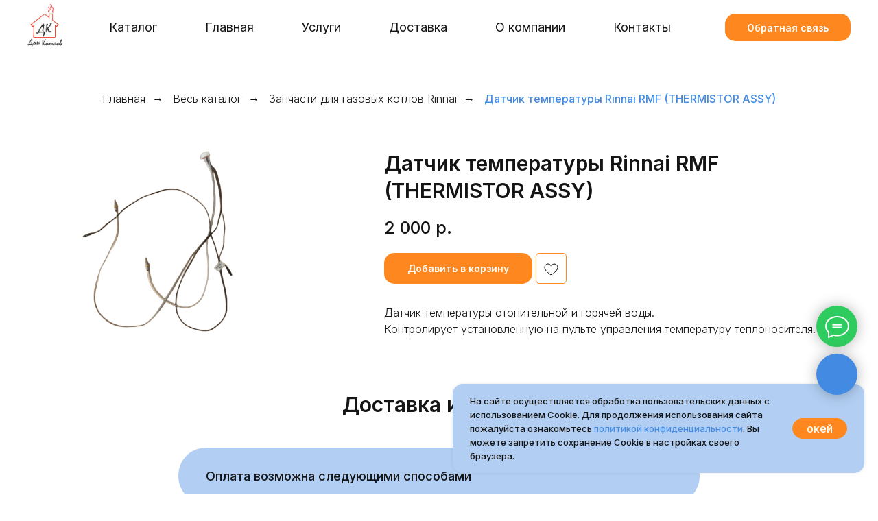

--- FILE ---
content_type: text/html; charset=UTF-8
request_url: https://domkotlov66.ru/products/datchik-temperatury-rinnai-rmf-thermistor-assy
body_size: 28017
content:
<!DOCTYPE html> <html> <head> <meta charset="utf-8" /> <meta http-equiv="Content-Type" content="text/html; charset=utf-8" /> <meta name="viewport" content="width=device-width, initial-scale=1.0" /> <!--metatextblock--> <title>Датчик температуры RINNAI RMF (THERMISTOR ASSY)</title> <meta name="description" content="Датчик температуры RINNAI RMF (THERMISTOR ASSY)" /> <meta name="keywords" content="Датчик температуры RINNAI RMF (THERMISTOR ASSY)" /> <meta property="og:url" content="https://domkotlov66.ru/products/datchik-temperatury-rinnai-rmf-thermistor-assy" /> <meta property="og:title" content="Датчик температуры RINNAI RMF (THERMISTOR ASSY)" /> <meta property="og:description" content="" /> <meta property="og:type" content="website" /> <meta property="og:image" content="https://static.tildacdn.com/stor6635-3434-4939-b432-363561646234/-/resize/504x/74176976.png" /> <link rel="canonical" href="https://domkotlov66.ru/products/datchik-temperatury-rinnai-rmf-thermistor-assy"> <!--/metatextblock--> <meta name="format-detection" content="telephone=no" /> <meta http-equiv="x-dns-prefetch-control" content="on"> <link rel="dns-prefetch" href="https://ws.tildacdn.com"> <link rel="dns-prefetch" href="https://static.tildacdn.com"> <link rel="shortcut icon" href="https://static.tildacdn.com/tild6363-3636-4436-b463-323638343064/favicon.ico" type="image/x-icon" /> <!-- Assets --> <script src="https://neo.tildacdn.com/js/tilda-fallback-1.0.min.js" async charset="utf-8"></script> <link rel="stylesheet" href="https://static.tildacdn.com/css/tilda-grid-3.0.min.css" type="text/css" media="all" onerror="this.loaderr='y';"/> <link rel="stylesheet" href="https://static.tildacdn.com/ws/project6216351/tilda-blocks-page32693453.min.css?t=1750232791" type="text/css" media="all" onerror="this.loaderr='y';" /> <link rel="preconnect" href="https://fonts.gstatic.com"> <link href="https://fonts.googleapis.com/css2?family=Inter:wght@300;400;500;600;700&subset=latin,cyrillic&display=swap" rel="stylesheet"> <link rel="stylesheet" href="https://static.tildacdn.com/css/tilda-animation-2.0.min.css" type="text/css" media="all" onerror="this.loaderr='y';" /> <link rel="stylesheet" href="https://static.tildacdn.com/css/tilda-slds-1.4.min.css" type="text/css" media="print" onload="this.media='all';" onerror="this.loaderr='y';" /> <noscript><link rel="stylesheet" href="https://static.tildacdn.com/css/tilda-slds-1.4.min.css" type="text/css" media="all" /></noscript> <link rel="stylesheet" href="https://static.tildacdn.com/css/tilda-catalog-1.1.min.css" type="text/css" media="print" onload="this.media='all';" onerror="this.loaderr='y';" /> <noscript><link rel="stylesheet" href="https://static.tildacdn.com/css/tilda-catalog-1.1.min.css" type="text/css" media="all" /></noscript> <link rel="stylesheet" href="https://static.tildacdn.com/css/tilda-forms-1.0.min.css" type="text/css" media="all" onerror="this.loaderr='y';" /> <link rel="stylesheet" href="https://static.tildacdn.com/css/tilda-menusub-1.0.min.css" type="text/css" media="print" onload="this.media='all';" onerror="this.loaderr='y';" /> <noscript><link rel="stylesheet" href="https://static.tildacdn.com/css/tilda-menusub-1.0.min.css" type="text/css" media="all" /></noscript> <link rel="stylesheet" href="https://static.tildacdn.com/css/tilda-wishlist-1.0.min.css" type="text/css" media="all" onerror="this.loaderr='y';" /> <link rel="stylesheet" href="https://static.tildacdn.com/css/tilda-cart-1.0.min.css" type="text/css" media="all" onerror="this.loaderr='y';" /> <link rel="stylesheet" href="https://static.tildacdn.com/css/tilda-popup-1.1.min.css" type="text/css" media="print" onload="this.media='all';" onerror="this.loaderr='y';" /> <noscript><link rel="stylesheet" href="https://static.tildacdn.com/css/tilda-popup-1.1.min.css" type="text/css" media="all" /></noscript> <link rel="stylesheet" href="https://static.tildacdn.com/css/tilda-zoom-2.0.min.css" type="text/css" media="print" onload="this.media='all';" onerror="this.loaderr='y';" /> <noscript><link rel="stylesheet" href="https://static.tildacdn.com/css/tilda-zoom-2.0.min.css" type="text/css" media="all" /></noscript> <link rel="stylesheet" href="https://fonts.googleapis.com/css2?family=Inter:wght@200;300;400;500;600;700;800&display=swaprel=stylesheet" type="text/css" /> <script nomodule src="https://static.tildacdn.com/js/tilda-polyfill-1.0.min.js" charset="utf-8"></script> <script type="text/javascript">function t_onReady(func) {if(document.readyState!='loading') {func();} else {document.addEventListener('DOMContentLoaded',func);}}
function t_onFuncLoad(funcName,okFunc,time) {if(typeof window[funcName]==='function') {okFunc();} else {setTimeout(function() {t_onFuncLoad(funcName,okFunc,time);},(time||100));}}function t_throttle(fn,threshhold,scope) {return function() {fn.apply(scope||this,arguments);};}function t396_initialScale(t){t=document.getElementById("rec"+t);if(t){t=t.querySelector(".t396__artboard");if(t){var e,r=document.documentElement.clientWidth,a=[];if(i=t.getAttribute("data-artboard-screens"))for(var i=i.split(","),l=0;l<i.length;l++)a[l]=parseInt(i[l],10);else a=[320,480,640,960,1200];for(l=0;l<a.length;l++){var n=a[l];n<=r&&(e=n)}var o="edit"===window.allrecords.getAttribute("data-tilda-mode"),d="center"===t396_getFieldValue(t,"valign",e,a),c="grid"===t396_getFieldValue(t,"upscale",e,a),s=t396_getFieldValue(t,"height_vh",e,a),u=t396_getFieldValue(t,"height",e,a),g=!!window.opr&&!!window.opr.addons||!!window.opera||-1!==navigator.userAgent.indexOf(" OPR/");if(!o&&d&&!c&&!s&&u&&!g){for(var _=parseFloat((r/e).toFixed(3)),f=[t,t.querySelector(".t396__carrier"),t.querySelector(".t396__filter")],l=0;l<f.length;l++)f[l].style.height=Math.floor(parseInt(u,10)*_)+"px";t396_scaleInitial__getElementsToScale(t).forEach(function(t){t.style.zoom=_})}}}}function t396_scaleInitial__getElementsToScale(t){return t?Array.prototype.slice.call(t.children).filter(function(t){return t&&(t.classList.contains("t396__elem")||t.classList.contains("t396__group"))}):[]}function t396_getFieldValue(t,e,r,a){var i=a[a.length-1],l=r===i?t.getAttribute("data-artboard-"+e):t.getAttribute("data-artboard-"+e+"-res-"+r);if(!l)for(var n=0;n<a.length;n++){var o=a[n];if(!(o<=r)&&(l=o===i?t.getAttribute("data-artboard-"+e):t.getAttribute("data-artboard-"+e+"-res-"+o)))break}return l}</script> <script src="https://static.tildacdn.com/js/tilda-scripts-3.0.min.js" charset="utf-8" defer onerror="this.loaderr='y';"></script> <script src="https://static.tildacdn.com/ws/project6216351/tilda-blocks-page32693453.min.js?t=1750232791" charset="utf-8" async onerror="this.loaderr='y';"></script> <script src="https://static.tildacdn.com/js/tilda-lazyload-1.0.min.js" charset="utf-8" async onerror="this.loaderr='y';"></script> <script src="https://static.tildacdn.com/js/tilda-animation-2.0.min.js" charset="utf-8" async onerror="this.loaderr='y';"></script> <script src="https://static.tildacdn.com/js/tilda-slds-1.4.min.js" charset="utf-8" async onerror="this.loaderr='y';"></script> <script src="https://static.tildacdn.com/js/hammer.min.js" charset="utf-8" async onerror="this.loaderr='y';"></script> <script src="https://static.tildacdn.com/js/tilda-products-1.0.min.js" charset="utf-8" async onerror="this.loaderr='y';"></script> <script src="https://static.tildacdn.com/js/tilda-catalog-1.1.min.js" charset="utf-8" async onerror="this.loaderr='y';"></script> <script src="https://static.tildacdn.com/js/tilda-zero-1.1.min.js" charset="utf-8" async onerror="this.loaderr='y';"></script> <script src="https://static.tildacdn.com/js/tilda-menusub-1.0.min.js" charset="utf-8" async onerror="this.loaderr='y';"></script> <script src="https://static.tildacdn.com/js/tilda-menu-1.0.min.js" charset="utf-8" async onerror="this.loaderr='y';"></script> <script src="https://static.tildacdn.com/js/tilda-submenublocks-1.0.min.js" charset="utf-8" async onerror="this.loaderr='y';"></script> <script src="https://static.tildacdn.com/js/tilda-forms-1.0.min.js" charset="utf-8" async onerror="this.loaderr='y';"></script> <script src="https://static.tildacdn.com/js/tilda-wishlist-1.0.min.js" charset="utf-8" async onerror="this.loaderr='y';"></script> <script src="https://static.tildacdn.com/js/tilda-widget-positions-1.0.min.js" charset="utf-8" async onerror="this.loaderr='y';"></script> <script src="https://static.tildacdn.com/js/tilda-cart-1.0.min.js" charset="utf-8" async onerror="this.loaderr='y';"></script> <script src="https://static.tildacdn.com/js/tilda-popup-1.0.min.js" charset="utf-8" async onerror="this.loaderr='y';"></script> <script src="https://static.tildacdn.com/js/tilda-zero-forms-1.0.min.js" charset="utf-8" async onerror="this.loaderr='y';"></script> <script src="https://static.tildacdn.com/js/tilda-zoom-2.0.min.js" charset="utf-8" async onerror="this.loaderr='y';"></script> <script src="https://static.tildacdn.com/js/tilda-zero-scale-1.0.min.js" charset="utf-8" async onerror="this.loaderr='y';"></script> <script src="https://static.tildacdn.com/js/tilda-skiplink-1.0.min.js" charset="utf-8" async onerror="this.loaderr='y';"></script> <script src="https://static.tildacdn.com/js/tilda-events-1.0.min.js" charset="utf-8" async onerror="this.loaderr='y';"></script> <script type="text/javascript">window.dataLayer=window.dataLayer||[];</script> <script type="text/javascript">(function() {if((/bot|google|yandex|baidu|bing|msn|duckduckbot|teoma|slurp|crawler|spider|robot|crawling|facebook/i.test(navigator.userAgent))===false&&typeof(sessionStorage)!='undefined'&&sessionStorage.getItem('visited')!=='y'&&document.visibilityState){var style=document.createElement('style');style.type='text/css';style.innerHTML='@media screen and (min-width: 980px) {.t-records {opacity: 0;}.t-records_animated {-webkit-transition: opacity ease-in-out .2s;-moz-transition: opacity ease-in-out .2s;-o-transition: opacity ease-in-out .2s;transition: opacity ease-in-out .2s;}.t-records.t-records_visible {opacity: 1;}}';document.getElementsByTagName('head')[0].appendChild(style);function t_setvisRecs(){var alr=document.querySelectorAll('.t-records');Array.prototype.forEach.call(alr,function(el) {el.classList.add("t-records_animated");});setTimeout(function() {Array.prototype.forEach.call(alr,function(el) {el.classList.add("t-records_visible");});sessionStorage.setItem("visited","y");},400);}
document.addEventListener('DOMContentLoaded',t_setvisRecs);}})();</script></head> <body class="t-body" style="margin:0;"> <!--allrecords--> <div id="allrecords" class="t-records" data-hook="blocks-collection-content-node" data-tilda-project-id="6216351" data-tilda-page-id="32693453" data-tilda-page-alias="products/datchik-temperatury-rinnai-rmf-thermistor-assy" data-tilda-formskey="43e7d39e06df3aaa363297b5b6216351" data-tilda-lazy="yes" data-tilda-root-zone="com"> <!--header--> <header id="t-header" class="t-records" data-hook="blocks-collection-content-node" data-tilda-project-id="6216351" data-tilda-page-id="30681004" data-tilda-page-alias="dom_kotlov_shapka" data-tilda-formskey="43e7d39e06df3aaa363297b5b6216351" data-tilda-lazy="yes" data-tilda-root-zone="com"> <div id="rec537502826" class="r t-rec t-screenmin-980px" style=" " data-animationappear="off" data-record-type="257" data-screen-min="980px"> <!-- T228 --> <div id="nav537502826marker"></div> <div id="nav537502826" class="t228 t228__positionfixed " style="background-color: rgba(255,255,255,0.50); " data-bgcolor-hex="#ffffff" data-bgcolor-rgba="rgba(255,255,255,0.50)" data-navmarker="nav537502826marker" data-appearoffset="" data-bgopacity-two="100" data-menushadow="" data-menushadow-css="" data-bgopacity="0.50" data-bgcolor-rgba-afterscroll="rgba(255,255,255,1)" data-menu-items-align="center" data-menu="yes"> <div class="t228__maincontainer " style=""> <div class="t228__padding40px"></div> <div class="t228__leftside"> <div class="t228__leftcontainer"> <a href="/" class="t228__imgwrapper"> <img class="t228__imglogo t228__imglogomobile"
src="https://static.tildacdn.com/tild3737-6566-4731-a165-386361643530/p1uq5sxvdfkw4s4g4ko4.png"
imgfield="img"
style="max-width: 50px; width: 50px; min-width: 50px; height: auto; display: block;"
alt="Авторизованный сервисный центр &quot;Дом котлов&quot; в Екатеринбурге"> </a> </div> </div> <div class="t228__centerside "> <nav class="t228__centercontainer"> <ul role="list" class="t228__list t-menu__list t228__list_hidden"> <li class="t228__list_item"
style="padding:0 35px 0 0;"> <a class="t-menu__link-item"
href="#submenu:details" data-menu-submenu-hook="" data-menu-item-number="1">
Каталог
</a> </li> <li class="t228__list_item"
style="padding:0 35px;"> <a class="t-menu__link-item"
href="/" data-menu-submenu-hook="" data-menu-item-number="2">
Главная
</a> </li> <li class="t228__list_item"
style="padding:0 35px;"> <a class="t-menu__link-item"
href=""
aria-expanded="false" role="button" data-menu-submenu-hook="link_sub3_537502826" data-menu-item-number="3">
Услуги
</a> <div class="t-menusub" data-submenu-hook="link_sub3_537502826" data-submenu-margin="15px" data-add-submenu-arrow=""> <div class="t-menusub__menu"> <div class="t-menusub__content"> <ul role="list" class="t-menusub__list"> <li class="t-menusub__list-item t-name t-name_xs"> <a class="t-menusub__link-item t-name t-name_xs"
href="/services" data-menu-item-number="3">ВСЕ УСЛУГИ</a> </li> <li class="t-menusub__list-item t-name t-name_xs"> <a class="t-menusub__link-item t-name t-name_xs"
href="/services/remont-gazovykh-kotlov-v-ekaterinburge-i-oblasti" data-menu-item-number="3">Ремонт</a> </li> <li class="t-menusub__list-item t-name t-name_xs"> <a class="t-menusub__link-item t-name t-name_xs"
href="/services/montazh-gazovyh-kotlov" data-menu-item-number="3">Монтаж</a> </li> <li class="t-menusub__list-item t-name t-name_xs"> <a class="t-menusub__link-item t-name t-name_xs"
href="/services/tekhnicheskoe-obsluzhivanie-gazovyh-kotlov" data-menu-item-number="3">Обслуживание</a> </li> </ul> </div> </div> </div> </li> <li class="t228__list_item"
style="padding:0 35px;"> <a class="t-menu__link-item"
href="/dostavka-i-oplata" data-menu-submenu-hook="" data-menu-item-number="4">
Доставка
</a> </li> <li class="t228__list_item"
style="padding:0 35px;"> <a class="t-menu__link-item"
href="/o-nashej-kompanii" data-menu-submenu-hook="" data-menu-item-number="5">
О компании
</a> </li> <li class="t228__list_item"
style="padding:0 0 0 35px;"> <a class="t-menu__link-item"
href=""
aria-expanded="false" role="button" data-menu-submenu-hook="link_sub6_537502826" data-menu-item-number="6">
Контакты
</a> <div class="t-menusub" data-submenu-hook="link_sub6_537502826" data-submenu-margin="15px" data-add-submenu-arrow=""> <div class="t-menusub__menu"> <div class="t-menusub__content"> <ul role="list" class="t-menusub__list"> <li class="t-menusub__list-item t-name t-name_xs"> <a class="t-menusub__link-item t-name t-name_xs"
href="tel:8(343)3618205" data-menu-item-number="6">Телефон: 8 (343) 361-82-05</a> </li> <li class="t-menusub__list-item t-name t-name_xs"> <a class="t-menusub__link-item t-name t-name_xs"
href="tel:+79615740852" data-menu-item-number="6">Телефон: +7-961-574-08-52</a> </li> <li class="t-menusub__list-item t-name t-name_xs"> <a class="t-menusub__link-item t-name t-name_xs"
href="https://wa.me/79615740852" data-menu-item-number="6">WhatsApp: +7-961-574-08-52</a> </li> <li class="t-menusub__list-item t-name t-name_xs"> <a class="t-menusub__link-item t-name t-name_xs"
href="https://t.me/+79615740852" data-menu-item-number="6">Telegram: +7-961-574-08-52</a> </li> <li class="t-menusub__list-item t-name t-name_xs"> <a class="t-menusub__link-item t-name t-name_xs"
href="" data-menu-item-number="6">E-mail: bsa17766@yandex.ru</a> </li> <li class="t-menusub__list-item t-name t-name_xs"> <a class="t-menusub__link-item t-name t-name_xs"
href="/kontakty" data-menu-item-number="6">ВСЕ КОНТАКТЫ</a> </li> </ul> </div> </div> </div> </li> </ul> </nav> </div> <div class="t228__rightside"> <div class="t228__rightcontainer"> <div class="t228__right_buttons"> <div class="t228__right_buttons_wrap"> <div class="t228__right_buttons_but"> <a href="#popup:konsultasia" target="" class="t-btn t-btn_md " style="color:#ffffff;border:2px solid #fe881f;background-color:#fe881f;border-radius:15px; -moz-border-radius:15px; -webkit-border-radius:15px;font-family:Inter;font-weight:600;" data-buttonfieldset="button">
Обратная связь
</a> </div> </div> </div> </div> </div> <div class="t228__padding40px"></div> </div> </div> <style>@media screen and (max-width:980px){#rec537502826 .t228__leftcontainer{padding:20px;}#rec537502826 .t228__imglogo{padding:20px 0;}#rec537502826 .t228{position:static;}}</style> <script>window.addEventListener('load',function() {t_onFuncLoad('t228_setWidth',function() {t228_setWidth('537502826');});});window.addEventListener('resize',t_throttle(function() {t_onFuncLoad('t228_setWidth',function() {t228_setWidth('537502826');});t_onFuncLoad('t_menu__setBGcolor',function() {t_menu__setBGcolor('537502826','.t228');});}));t_onReady(function() {t_onFuncLoad('t_menu__highlightActiveLinks',function() {t_menu__highlightActiveLinks('.t228__list_item a');});t_onFuncLoad('t_menu__findAnchorLinks',function() {t_menu__findAnchorLinks('537502826','.t228__list_item a');});t_onFuncLoad('t228__init',function() {t228__init('537502826');});t_onFuncLoad('t_menu__setBGcolor',function() {t_menu__setBGcolor('537502826','.t228');});t_onFuncLoad('t_menu__interactFromKeyboard',function() {t_menu__interactFromKeyboard('537502826');});t_onFuncLoad('t228_setWidth',function() {t228_setWidth('537502826');});t_onFuncLoad('t_menu__changeBgOpacity',function() {t_menu__changeBgOpacity('537502826','.t228');window.addEventListener('scroll',t_throttle(function() {t_menu__changeBgOpacity('537502826','.t228');}));});});</script> <!--[if IE 8]> <style>#rec537502826 .t228{filter:progid:DXImageTransform.Microsoft.gradient(startColorStr='#D9ffffff',endColorstr='#D9ffffff');}</style> <![endif]--> <style>@media (hover:hover),(min-width:0\0) {#rec537502826 .t-btn:not(.t-animate_no-hover):hover {color:#ffffff !important;border-color:#428ae2 !important;background-color:#428ae2 !important;}#rec537502826 .t-btn:not(.t-animate_no-hover):focus-visible {color:#ffffff !important;border-color:#428ae2 !important;background-color:#428ae2 !important;}#rec537502826 .t-btn:not(.t-animate_no-hover) {transition-property:background-color,color,border-color,box-shadow;transition-duration:0.2s;transition-timing-function:ease-in-out;}#rec537502826 .t-btntext:not(.t-animate_no-hover):hover {color:#ffffff !important;}#rec537502826 .t-btntext:not(.t-animate_no-hover):focus-visible {color:#ffffff !important;}}</style> <style>#rec537502826 .t-menu__link-item{-webkit-transition:color 0.3s ease-in-out,opacity 0.3s ease-in-out;transition:color 0.3s ease-in-out,opacity 0.3s ease-in-out;}#rec537502826 .t-menu__link-item.t-active:not(.t978__menu-link){color:#428ae2 !important;font-weight:700 !important;opacity:1 !important;}#rec537502826 .t-menu__link-item:not(.t-active):not(.tooltipstered):hover{color:#428ae2 !important;opacity:1 !important;}#rec537502826 .t-menu__link-item:not(.t-active):not(.tooltipstered):focus-visible{color:#428ae2 !important;opacity:1 !important;}@supports (overflow:-webkit-marquee) and (justify-content:inherit){#rec537502826 .t-menu__link-item,#rec537502826 .t-menu__link-item.t-active{opacity:1 !important;}}</style> <script>t_onReady(function() {setTimeout(function(){t_onFuncLoad('t_menusub_init',function() {t_menusub_init('537502826');});},500);});</script> <style>#rec537502826 .t-menusub__link-item{-webkit-transition:color 0.3s ease-in-out,opacity 0.3s ease-in-out;transition:color 0.3s ease-in-out,opacity 0.3s ease-in-out;}#rec537502826 .t-menusub__link-item.t-active{color:#428ae2 !important;font-weight:600 !important;}#rec537502826 .t-menusub__link-item:not(.t-active):not(.tooltipstered):hover{color:#428ae2 !important;opacity:1 !important;}@supports (overflow:-webkit-marquee) and (justify-content:inherit){#rec537502826 .t-menusub__link-item,#rec537502826 .t-menusub__link-item.t-active{opacity:1 !important;}}@media screen and (max-width:980px){#rec537502826 .t-menusub__menu .t-menusub__link-item{color:#151515 !important;}#rec537502826 .t-menusub__menu .t-menusub__link-item.t-active{color:#428ae2 !important;}}@media screen and (min-width:981px){#rec537502826 .t-menusub__menu{background-color:#ffffff;text-align:left;max-width:280px;border-radius:15px;border:2px solid #b2cff3;box-shadow:0px 0px 1px rgba(0,0,0,0.3);}}#rec537502826 .t-menusub__menu_top:after{border-top-color:#ffffff;}#rec537502826 .t-menusub__menu_bottom:after{border-bottom-color:#ffffff;}#rec537502826 .t-menusub__menu_top:before{bottom:-22px;border-top-color:#b2cff3;}#rec537502826 .t-menusub__menu_bottom:before{top:-22px;border-bottom-color:#b2cff3;}</style> <style> #rec537502826 a.t-menusub__link-item{font-size:16px;color:#151515;font-weight:300;font-family:'Inter';}</style> <style> #rec537502826 .t228__leftcontainer a{color:#ffffff;}#rec537502826 a.t-menu__link-item{font-size:18px;color:#151515;font-weight:400;font-family:'Inter';}#rec537502826 .t228__right_langs_lang a{font-size:18px;color:#151515;font-weight:400;font-family:'Inter';}</style> <style> #rec537502826 .t228__logo{color:#ffffff;}</style> </div> <div id="rec590971137" class="r t-rec" style=" " data-animationappear="off" data-record-type="978"> <!-- T978 --> <div id="nav590971137marker"></div> <div id="nav590971137" class="t978" data-tooltip-hook="#submenu:details" data-tooltip-margin="" data-add-arrow=""> <div class="t978__tooltip-menu"> <div class="t978__tooltip-menu-corner"></div> <div class="t978__content" style="background-color:#ffffff;"> <ul class="t978__menu"
role="menu"
aria-label=""
style="width: 300px;background-color:#ffffff;"> <li class="t978__menu-item t-submenublocks__item"> <div class="t978__menu-link-wrapper"> <a class="t978__menu-link t978__typo_590971137 t-name t-name_xs t-menu__link-item"
role="menuitem"
href="/products/category/gazovye-kotly" data-menu-submenu-hook=""
style="color:#151515;font-size:16px;font-weight:300;font-family:'Inter';justify-content:flex-start;"> <span class="t978__link-inner t978__link-inner_left">Газовые котлы</span> </a> </div> </li> <li class="t978__menu-item t-submenublocks__item"> <div class="t978__menu-link-wrapper"> <a class="t978__menu-link t978__typo_590971137 t-name t-name_xs t-menu__link-item t978__menu-link_hook"
role="menuitem"
href="#" data-menu-submenu-hook="link_sub2_590971137"
style="color:#151515;font-size:16px;font-weight:300;font-family:'Inter';justify-content:flex-start;"> <span class="t978__link-inner t978__link-inner_left">Настенные газовые котлы</span> <span class="t978__menu-item_arrow"></span> </a> </div> </li> <li class="t978__menu-item t-submenublocks__item"> <div class="t978__menu-link-wrapper"> <a class="t978__menu-link t978__typo_590971137 t-name t-name_xs t-menu__link-item t978__menu-link_hook"
role="menuitem"
href="#" data-menu-submenu-hook="link_sub3_590971137"
style="color:#151515;font-size:16px;font-weight:300;font-family:'Inter';justify-content:flex-start;"> <span class="t978__link-inner t978__link-inner_left">Напольные газовые котлы</span> <span class="t978__menu-item_arrow"></span> </a> </div> </li> <li class="t978__menu-item t-submenublocks__item"> <div class="t978__menu-link-wrapper"> <a class="t978__menu-link t978__typo_590971137 t-name t-name_xs t-menu__link-item t978__menu-link_hook"
role="menuitem"
href="#" data-menu-submenu-hook="link_sub4_590971137"
style="color:#151515;font-size:16px;font-weight:300;font-family:'Inter';justify-content:flex-start;"> <span class="t978__link-inner t978__link-inner_left">Электрические котлы</span> <span class="t978__menu-item_arrow"></span> </a> </div> </li> <li class="t978__menu-item t-submenublocks__item"> <div class="t978__menu-link-wrapper"> <a class="t978__menu-link t978__typo_590971137 t-name t-name_xs t-menu__link-item t978__menu-link_hook"
role="menuitem"
href="#" data-menu-submenu-hook="link_sub5_590971137"
style="color:#151515;font-size:16px;font-weight:300;font-family:'Inter';justify-content:flex-start;"> <span class="t978__link-inner t978__link-inner_left">Газовые колонки (водонагреватели)</span> <span class="t978__menu-item_arrow"></span> </a> </div> </li> <li class="t978__menu-item t-submenublocks__item"> <div class="t978__menu-link-wrapper"> <a class="t978__menu-link t978__typo_590971137 t-name t-name_xs t-menu__link-item t978__menu-link_hook"
role="menuitem"
href="#" data-menu-submenu-hook="link_sub6_590971137"
style="color:#151515;font-size:16px;font-weight:300;font-family:'Inter';justify-content:flex-start;"> <span class="t978__link-inner t978__link-inner_left">Запчасти для газовых котлов</span> <span class="t978__menu-item_arrow"></span> </a> </div> </li> <li class="t978__menu-item t-submenublocks__item"> <div class="t978__menu-link-wrapper"> <a class="t978__menu-link t978__typo_590971137 t-name t-name_xs t-menu__link-item t978__menu-link_hook"
role="menuitem"
href="#" data-menu-submenu-hook="link_sub7_590971137"
style="color:#151515;font-size:16px;font-weight:300;font-family:'Inter';justify-content:flex-start;"> <span class="t978__link-inner t978__link-inner_left">Услуги</span> <span class="t978__menu-item_arrow"></span> </a> </div> </li> <li class="t978__menu-item t-submenublocks__item"> <div class="t978__menu-link-wrapper"> <a class="t978__menu-link t978__typo_590971137 t-name t-name_xs t-menu__link-item"
role="menuitem"
href="/products" data-menu-submenu-hook=""
style="color:#151515;font-size:16px;font-weight:300;font-family:'Inter';justify-content:flex-start;"> <span class="t978__link-inner t978__link-inner_left">ВЕСЬ КАТАЛОГ</span> </a> </div> </li> </ul> <div class="t978__innermenu" style="width: 160px;" data-submenu-maxwidth="160px"> <div class="t978__innermenu-wrapper" data-submenu-hook="link_sub2_590971137" data-submenu-margin="15px" data-add-submenu-arrow=""> <div class="t978__innermenu-content" style="background-color:#f2f2f2;"> <ul class="t978__innermenu-list" role="menu" aria-label=""> <li class="t978__innermenu-item" role="none"> <a class="t978__innermenu-link t978__typo_590971137 t-name t-name_xs"
role="menuitem"
href="/products/category/gazovye-kotly-daewoo"
style="color:#151515;font-size:16px;font-weight:300;font-family:'Inter';justify-content:flex-start;" data-menu-item-number="2"> <span class="t978__link-inner t978__link-inner_left">Daewoo</span> </a> </li> <li class="t978__innermenu-item" role="none"> <a class="t978__innermenu-link t978__typo_590971137 t-name t-name_xs"
role="menuitem"
href="/products/category/gazovye-kotly-daesung"
style="color:#151515;font-size:16px;font-weight:300;font-family:'Inter';justify-content:flex-start;" data-menu-item-number="2"> <span class="t978__link-inner t978__link-inner_left">Daesung</span> </a> </li> <li class="t978__innermenu-item" role="none"> <a class="t978__innermenu-link t978__typo_590971137 t-name t-name_xs"
role="menuitem"
href="/products/category/gazovye-kotly-mizudo"
style="color:#151515;font-size:16px;font-weight:300;font-family:'Inter';justify-content:flex-start;" data-menu-item-number="2"> <span class="t978__link-inner t978__link-inner_left">Mizudo</span> </a> </li> <li class="t978__innermenu-item" role="none"> <a class="t978__innermenu-link t978__typo_590971137 t-name t-name_xs"
role="menuitem"
href="/products/category/gazovye-nastennye-kotly-navien"
style="color:#151515;font-size:16px;font-weight:300;font-family:'Inter';justify-content:flex-start;" data-menu-item-number="2"> <span class="t978__link-inner t978__link-inner_left">Navien</span> </a> </li> <li class="t978__innermenu-item" role="none"> <a class="t978__innermenu-link t978__typo_590971137 t-name t-name_xs"
role="menuitem"
href="/products/category/gazovye-kotly-immergas"
style="color:#151515;font-size:16px;font-weight:300;font-family:'Inter';justify-content:flex-start;" data-menu-item-number="2"> <span class="t978__link-inner t978__link-inner_left">Immergas</span> </a> </li> <li class="t978__innermenu-item" role="none"> <a class="t978__innermenu-link t978__typo_590971137 t-name t-name_xs"
role="menuitem"
href="/products/category/gazovye-kotly-arideya"
style="color:#151515;font-size:16px;font-weight:300;font-family:'Inter';justify-content:flex-start;" data-menu-item-number="2"> <span class="t978__link-inner t978__link-inner_left">Arideya</span> </a> </li> <li class="t978__innermenu-item" role="none"> <a class="t978__innermenu-link t978__typo_590971137 t-name t-name_xs"
role="menuitem"
href="/products/category/nastennye-gazovye-kotly"
style="color:#151515;font-size:16px;font-weight:300;font-family:'Inter';justify-content:flex-start;" data-menu-item-number="2"> <span class="t978__link-inner t978__link-inner_left">ВСЕ НАСТЕННЫЕ КОТЛЫ</span> </a> </li> </ul> </div> </div> <div class="t978__innermenu-wrapper" data-submenu-hook="link_sub3_590971137" data-submenu-margin="15px" data-add-submenu-arrow=""> <div class="t978__innermenu-content" style="background-color:#f2f2f2;"> <ul class="t978__innermenu-list" role="menu" aria-label=""> <li class="t978__innermenu-item" role="none"> <a class="t978__innermenu-link t978__typo_590971137 t-name t-name_xs"
role="menuitem"
href="/products/category/napolnye-gazovye-kotly-navien"
style="color:#151515;font-size:16px;font-weight:300;font-family:'Inter';justify-content:flex-start;" data-menu-item-number="3"> <span class="t978__link-inner t978__link-inner_left">Navien</span> </a> </li> <li class="t978__innermenu-item" role="none"> <a class="t978__innermenu-link t978__typo_590971137 t-name t-name_xs"
role="menuitem"
href="/products/category/napolnye-gazovye-kotly-olympia"
style="color:#151515;font-size:16px;font-weight:300;font-family:'Inter';justify-content:flex-start;" data-menu-item-number="3"> <span class="t978__link-inner t978__link-inner_left">Olympia</span> </a> </li> <li class="t978__innermenu-item" role="none"> <a class="t978__innermenu-link t978__typo_590971137 t-name t-name_xs"
role="menuitem"
href="/products/category/napolnye-gazovye-kotly-lemax"
style="color:#151515;font-size:16px;font-weight:300;font-family:'Inter';justify-content:flex-start;" data-menu-item-number="3"> <span class="t978__link-inner t978__link-inner_left">Лемакс</span> </a> </li> <li class="t978__innermenu-item" role="none"> <a class="t978__innermenu-link t978__typo_590971137 t-name t-name_xs"
role="menuitem"
href="/products/category/napolnye-gazovye-kotly-signal"
style="color:#151515;font-size:16px;font-weight:300;font-family:'Inter';justify-content:flex-start;" data-menu-item-number="3"> <span class="t978__link-inner t978__link-inner_left">Сигнал</span> </a> </li> <li class="t978__innermenu-item" role="none"> <a class="t978__innermenu-link t978__typo_590971137 t-name t-name_xs"
role="menuitem"
href="/products/category/napolnye-gazovye-kotly"
style="color:#151515;font-size:16px;font-weight:300;font-family:'Inter';justify-content:flex-start;" data-menu-item-number="3"> <span class="t978__link-inner t978__link-inner_left">ВСЕ НАПОЛЬНЫЕ КОТЛЫ</span> </a> </li> </ul> </div> </div> <div class="t978__innermenu-wrapper" data-submenu-hook="link_sub4_590971137" data-submenu-margin="15px" data-add-submenu-arrow=""> <div class="t978__innermenu-content" style="background-color:#f2f2f2;"> <ul class="t978__innermenu-list" role="menu" aria-label=""> <li class="t978__innermenu-item" role="none"> <a class="t978__innermenu-link t978__typo_590971137 t-name t-name_xs"
role="menuitem"
href="/products/category/elektricheskie-kotly-navien"
style="color:#151515;font-size:16px;font-weight:300;font-family:'Inter';justify-content:flex-start;" data-menu-item-number="4"> <span class="t978__link-inner t978__link-inner_left">Navien</span> </a> </li> </ul> </div> </div> <div class="t978__innermenu-wrapper" data-submenu-hook="link_sub5_590971137" data-submenu-margin="15px" data-add-submenu-arrow=""> <div class="t978__innermenu-content" style="background-color:#f2f2f2;"> <ul class="t978__innermenu-list" role="menu" aria-label=""> <li class="t978__innermenu-item" role="none"> <a class="t978__innermenu-link t978__typo_590971137 t-name t-name_xs"
role="menuitem"
href="/gazovye-vodonagrevateli-kolonki/gazovye-protochnye-vodonagrevateli-mizudo"
style="color:#151515;font-size:16px;font-weight:300;font-family:'Inter';justify-content:flex-start;" data-menu-item-number="5"> <span class="t978__link-inner t978__link-inner_left">Mizudo</span> </a> </li> <li class="t978__innermenu-item" role="none"> <a class="t978__innermenu-link t978__typo_590971137 t-name t-name_xs"
role="menuitem"
href="/gazovye-kolonki-vodonagrevateli/gazovye-turbirovannye-vodonagrevateli-rinnai"
style="color:#151515;font-size:16px;font-weight:300;font-family:'Inter';justify-content:flex-start;" data-menu-item-number="5"> <span class="t978__link-inner t978__link-inner_left">Rinnai</span> </a> </li> <li class="t978__innermenu-item" role="none"> <a class="t978__innermenu-link t978__typo_590971137 t-name t-name_xs"
role="menuitem"
href="/gazovye-kolonki-vodonagrevateli/gazovye-kolonki-riga"
style="color:#151515;font-size:16px;font-weight:300;font-family:'Inter';justify-content:flex-start;" data-menu-item-number="5"> <span class="t978__link-inner t978__link-inner_left">Riga</span> </a> </li> <li class="t978__innermenu-item" role="none"> <a class="t978__innermenu-link t978__typo_590971137 t-name t-name_xs"
role="menuitem"
href="/products/category/gazovye-kolonki-vodonagrevateli"
style="color:#151515;font-size:16px;font-weight:300;font-family:'Inter';justify-content:flex-start;" data-menu-item-number="5"> <span class="t978__link-inner t978__link-inner_left">ВСЕ ГАЗОВЫЕ КОЛОНКИ</span> </a> </li> </ul> </div> </div> <div class="t978__innermenu-wrapper" data-submenu-hook="link_sub6_590971137" data-submenu-margin="15px" data-add-submenu-arrow=""> <div class="t978__innermenu-content" style="background-color:#f2f2f2;"> <ul class="t978__innermenu-list" role="menu" aria-label=""> <li class="t978__innermenu-item" role="none"> <a class="t978__innermenu-link t978__typo_590971137 t-name t-name_xs"
role="menuitem"
href="/products/category/zapchasti-dlya-gazovyh-kotlov-daewoo"
style="color:#151515;font-size:16px;font-weight:300;font-family:'Inter';justify-content:flex-start;" data-menu-item-number="6"> <span class="t978__link-inner t978__link-inner_left">Daewoo</span> </a> </li> <li class="t978__innermenu-item" role="none"> <a class="t978__innermenu-link t978__typo_590971137 t-name t-name_xs"
role="menuitem"
href="/products/category/zapchasti-dlya-gazovyh-kotlov-hydrosta"
style="color:#151515;font-size:16px;font-weight:300;font-family:'Inter';justify-content:flex-start;" data-menu-item-number="6"> <span class="t978__link-inner t978__link-inner_left">Hydrosta</span> </a> </li> <li class="t978__innermenu-item" role="none"> <a class="t978__innermenu-link t978__typo_590971137 t-name t-name_xs"
role="menuitem"
href="/products/category/zapchasti-dlya-gazovyh-kotlov-arderia"
style="color:#151515;font-size:16px;font-weight:300;font-family:'Inter';justify-content:flex-start;" data-menu-item-number="6"> <span class="t978__link-inner t978__link-inner_left">Arderia</span> </a> </li> <li class="t978__innermenu-item" role="none"> <a class="t978__innermenu-link t978__typo_590971137 t-name t-name_xs"
role="menuitem"
href="/products/category/zapchasti-rinnai-dlya-gazovyh-kotlov"
style="color:#151515;font-size:16px;font-weight:300;font-family:'Inter';justify-content:flex-start;" data-menu-item-number="6"> <span class="t978__link-inner t978__link-inner_left">Rinnai</span> </a> </li> <li class="t978__innermenu-item" role="none"> <a class="t978__innermenu-link t978__typo_590971137 t-name t-name_xs"
role="menuitem"
href="/products/category/zapchasti-dlya-gazovyh-kotlov-navien"
style="color:#151515;font-size:16px;font-weight:300;font-family:'Inter';justify-content:flex-start;" data-menu-item-number="6"> <span class="t978__link-inner t978__link-inner_left">Navien</span> </a> </li> <li class="t978__innermenu-item" role="none"> <a class="t978__innermenu-link t978__typo_590971137 t-name t-name_xs"
role="menuitem"
href="/products/category/zapchasti-dlya-gazovyh-kotlov-mizudo"
style="color:#151515;font-size:16px;font-weight:300;font-family:'Inter';justify-content:flex-start;" data-menu-item-number="6"> <span class="t978__link-inner t978__link-inner_left">Mizudo</span> </a> </li> <li class="t978__innermenu-item" role="none"> <a class="t978__innermenu-link t978__typo_590971137 t-name t-name_xs"
role="menuitem"
href="/products/category/zapchasti-dlya-gazovyh-kotlov-protherm"
style="color:#151515;font-size:16px;font-weight:300;font-family:'Inter';justify-content:flex-start;" data-menu-item-number="6"> <span class="t978__link-inner t978__link-inner_left">Protherm</span> </a> </li> <li class="t978__innermenu-item" role="none"> <a class="t978__innermenu-link t978__typo_590971137 t-name t-name_xs"
role="menuitem"
href="/products/category/zapchasti-dlya-gazovyh-kotlov-baxi"
style="color:#151515;font-size:16px;font-weight:300;font-family:'Inter';justify-content:flex-start;" data-menu-item-number="6"> <span class="t978__link-inner t978__link-inner_left">Baxi</span> </a> </li> <li class="t978__innermenu-item" role="none"> <a class="t978__innermenu-link t978__typo_590971137 t-name t-name_xs"
role="menuitem"
href="/products/category/zapchasti-dlya-gazovyh-kotlov-kiturami"
style="color:#151515;font-size:16px;font-weight:300;font-family:'Inter';justify-content:flex-start;" data-menu-item-number="6"> <span class="t978__link-inner t978__link-inner_left">Kiturami</span> </a> </li> <li class="t978__innermenu-item" role="none"> <a class="t978__innermenu-link t978__typo_590971137 t-name t-name_xs"
role="menuitem"
href="/products/category/zapchasti-dlya-gazovyh-kotlov"
style="color:#151515;font-size:16px;font-weight:300;font-family:'Inter';justify-content:flex-start;" data-menu-item-number="6"> <span class="t978__link-inner t978__link-inner_left">ВСЕ ЗАПЧАСТИ</span> </a> </li> </ul> </div> </div> <div class="t978__innermenu-wrapper" data-submenu-hook="link_sub7_590971137" data-submenu-margin="15px" data-add-submenu-arrow=""> <div class="t978__innermenu-content" style="background-color:#f2f2f2;"> <ul class="t978__innermenu-list" role="menu" aria-label=""> <li class="t978__innermenu-item" role="none"> <a class="t978__innermenu-link t978__typo_590971137 t-name t-name_xs"
role="menuitem"
href="/services/remont-gazovykh-kotlov-v-ekaterinburge-i-oblasti"
style="color:#151515;font-size:16px;font-weight:300;font-family:'Inter';justify-content:flex-start;" data-menu-item-number="7"> <span class="t978__link-inner t978__link-inner_left">Ремонт</span> </a> </li> <li class="t978__innermenu-item" role="none"> <a class="t978__innermenu-link t978__typo_590971137 t-name t-name_xs"
role="menuitem"
href="/services/montazh"
style="color:#151515;font-size:16px;font-weight:300;font-family:'Inter';justify-content:flex-start;" data-menu-item-number="7"> <span class="t978__link-inner t978__link-inner_left">Монтаж</span> </a> </li> <li class="t978__innermenu-item" role="none"> <a class="t978__innermenu-link t978__typo_590971137 t-name t-name_xs"
role="menuitem"
href="/services/tekhnicheskoe-obsluzhivanie-gazovyh-kotlov"
style="color:#151515;font-size:16px;font-weight:300;font-family:'Inter';justify-content:flex-start;" data-menu-item-number="7"> <span class="t978__link-inner t978__link-inner_left">Техническое обслуживание</span> </a> </li> <li class="t978__innermenu-item" role="none"> <a class="t978__innermenu-link t978__typo_590971137 t-name t-name_xs"
role="menuitem"
href="/services"
style="color:#151515;font-size:16px;font-weight:300;font-family:'Inter';justify-content:flex-start;" data-menu-item-number="7"> <span class="t978__link-inner t978__link-inner_left">ВСЕ УСЛУГИ</span> </a> </li> </ul> </div> </div> </div> </div> </div> </div> <script>t_onReady(function() {t_onFuncLoad('t978_init',function() {t978_init('590971137','1','');});});</script> <style>#rec590971137 .t-menu__link-item{-webkit-transition:color 0.3s ease-in-out,opacity 0.3s ease-in-out;transition:color 0.3s ease-in-out,opacity 0.3s ease-in-out;}#rec590971137 .t-menu__link-item.t-active:not(.t978__menu-link){color:#428ae2 !important;font-weight:700 !important;opacity:1 !important;}#rec590971137 .t-menu__link-item:not(.t-active):not(.tooltipstered):hover{color:#428ae2 !important;opacity:1 !important;}#rec590971137 .t-menu__link-item:not(.t-active):not(.tooltipstered):focus-visible{color:#428ae2 !important;opacity:1 !important;}@supports (overflow:-webkit-marquee) and (justify-content:inherit){#rec590971137 .t-menu__link-item,#rec590971137 .t-menu__link-item.t-active{opacity:1 !important;}}</style> <style>@media screen and (max-width:980px){#rec590971137 .t978__menu-link,#rec590971137 .t978__innermenu-link,a[data-tooltip-menu-id="590971137"] + .t978__tooltip-menu .t978__menu-link,a[data-tooltip-menu-id="590971137"] + .t978__tooltip-menu .t978__innermenu-link{color:#151515 !important;font-weight:300 !important;}}#rec590971137 .t978__tooltip-menu,a[data-tooltip-menu-id="590971137"] + .t978__tooltip-menu{max-width:calc(160px + 300px);border-radius:15px;border:2px solid #b2cff3;}@media screen and (max-width:980px){#rec590971137 .t978__tooltip-menu .t978__innermenu-content,a[data-tooltip-menu-id="590971137"] + .t978__tooltip-menu .t978__innermenu-content{}}#rec590971137 .t978__content{border-radius:13px;}#rec590971137 .t978__menu-item_arrow,a[data-tooltip-menu-id="590971137"] + .t978__tooltip-menu .t978__menu-item_arrow{border-left-color:#151515;}@media screen and (max-width:980px){#rec590971137 .t978__menu-item_arrow,a[data-tooltip-menu-id="590971137"] + .t978__tooltip-menu .t978__menu-item_arrow{border-left-color:inherit;}}#rec590971137 .t978__tooltip-menu-corner{background-color:#ffffff;top:-8.5px;border-color:#b2cff3;border-width:2px;border-style:solid;}</style> <style>#rec590971137 .t978__menu-link.t-active,#rec590971137 .t978__innermenu-link.t-active,#rec590971137 .t978__menu-activelink,a[data-tooltip-menu-id="590971137"] + .t978__tooltip-menu .t978__menu-link.t-active,a[data-tooltip-menu-id="590971137"] + .t978__tooltip-menu .t978__innermenu-link.t-active{color:#428ae2!important;font-weight:700!important;opacity:1!important;}#rec590971137 .t978__menu-activelink .t978__menu-item_arrow{border-left-color:#428ae2;}</style> <style>#rec590971137 .t978__menu-link:not(.t-active):hover,#rec590971137 .t978__innermenu-link:not(.t-active):hover,#rec590971137 .t978__menu-hoverlink:not(.t-active){color:#428ae2!important;opacity:1!important;}#rec590971137 .t978__menu-link:hover .t978__menu-item_arrow,#rec590971137 .t978__menu-hoverlink .t978__menu-item_arrow{border-left-color:#428ae2;}</style> <style>#rec590971137 .t978__menu-link::after,#rec590971137 .t978__innermenu-link::after{content:unset!important;}#rec590971137 .t978__menu-item .t978__menu-link .t978__link-inner,#rec590971137 .t978__innermenu-item .t978__innermenu-link .t978__link-inner{}</style> <style></style> <style>#rec590971137 .t978__tooltip-menu {box-shadow:0px 0px 1px rgba(0,0,0,0.3);}</style> </div> <div id="rec537507384" class="r t-rec t-screenmax-980px" style=" " data-animationappear="off" data-record-type="450" data-screen-max="980px"> <div class="t450__menu__content "
style="top:15px; " data-menu="yes" data-appearoffset="" data-hideoffset=""> <div class="t450__burger_container t450__small "> <div class="t450__burger_bg "
style="background-color:#428ae2; "> </div> <button type="button"
class="t-menuburger t-menuburger_first t-menuburger__small"
aria-label="Навигационное меню"
aria-expanded="false"> <span style="background-color:#ffffff;"></span> <span style="background-color:#ffffff;"></span> <span style="background-color:#ffffff;"></span> <span style="background-color:#ffffff;"></span> </button> <script>function t_menuburger_init(recid) {var rec=document.querySelector('#rec' + recid);if(!rec) return;var burger=rec.querySelector('.t-menuburger');if(!burger) return;var isSecondStyle=burger.classList.contains('t-menuburger_second');if(isSecondStyle&&!window.isMobile&&!('ontouchend' in document)) {burger.addEventListener('mouseenter',function() {if(burger.classList.contains('t-menuburger-opened')) return;burger.classList.remove('t-menuburger-unhovered');burger.classList.add('t-menuburger-hovered');});burger.addEventListener('mouseleave',function() {if(burger.classList.contains('t-menuburger-opened')) return;burger.classList.remove('t-menuburger-hovered');burger.classList.add('t-menuburger-unhovered');setTimeout(function() {burger.classList.remove('t-menuburger-unhovered');},300);});}
burger.addEventListener('click',function() {if(!burger.closest('.tmenu-mobile')&&!burger.closest('.t450__burger_container')&&!burger.closest('.t466__container')&&!burger.closest('.t204__burger')&&!burger.closest('.t199__js__menu-toggler')) {burger.classList.toggle('t-menuburger-opened');burger.classList.remove('t-menuburger-unhovered');}});var menu=rec.querySelector('[data-menu="yes"]');if(!menu) return;var menuLinks=menu.querySelectorAll('.t-menu__link-item');var submenuClassList=['t978__menu-link_hook','t978__tm-link','t966__tm-link','t794__tm-link','t-menusub__target-link'];Array.prototype.forEach.call(menuLinks,function(link) {link.addEventListener('click',function() {var isSubmenuHook=submenuClassList.some(function(submenuClass) {return link.classList.contains(submenuClass);});if(isSubmenuHook) return;burger.classList.remove('t-menuburger-opened');});});menu.addEventListener('clickedAnchorInTooltipMenu',function() {burger.classList.remove('t-menuburger-opened');});}
t_onReady(function() {t_onFuncLoad('t_menuburger_init',function(){t_menuburger_init('537507384');});});</script> <style>.t-menuburger{position:relative;flex-shrink:0;width:28px;height:20px;padding:0;border:none;background-color:transparent;outline:none;-webkit-transform:rotate(0deg);transform:rotate(0deg);transition:transform .5s ease-in-out;cursor:pointer;z-index:999;}.t-menuburger span{display:block;position:absolute;width:100%;opacity:1;left:0;-webkit-transform:rotate(0deg);transform:rotate(0deg);transition:.25s ease-in-out;height:3px;background-color:#000;}.t-menuburger span:nth-child(1){top:0px;}.t-menuburger span:nth-child(2),.t-menuburger span:nth-child(3){top:8px;}.t-menuburger span:nth-child(4){top:16px;}.t-menuburger__big{width:42px;height:32px;}.t-menuburger__big span{height:5px;}.t-menuburger__big span:nth-child(2),.t-menuburger__big span:nth-child(3){top:13px;}.t-menuburger__big span:nth-child(4){top:26px;}.t-menuburger__small{width:22px;height:14px;}.t-menuburger__small span{height:2px;}.t-menuburger__small span:nth-child(2),.t-menuburger__small span:nth-child(3){top:6px;}.t-menuburger__small span:nth-child(4){top:12px;}.t-menuburger-opened span:nth-child(1){top:8px;width:0%;left:50%;}.t-menuburger-opened span:nth-child(2){-webkit-transform:rotate(45deg);transform:rotate(45deg);}.t-menuburger-opened span:nth-child(3){-webkit-transform:rotate(-45deg);transform:rotate(-45deg);}.t-menuburger-opened span:nth-child(4){top:8px;width:0%;left:50%;}.t-menuburger-opened.t-menuburger__big span:nth-child(1){top:6px;}.t-menuburger-opened.t-menuburger__big span:nth-child(4){top:18px;}.t-menuburger-opened.t-menuburger__small span:nth-child(1),.t-menuburger-opened.t-menuburger__small span:nth-child(4){top:6px;}@media (hover),(min-width:0\0){.t-menuburger_first:hover span:nth-child(1){transform:translateY(1px);}.t-menuburger_first:hover span:nth-child(4){transform:translateY(-1px);}.t-menuburger_first.t-menuburger__big:hover span:nth-child(1){transform:translateY(3px);}.t-menuburger_first.t-menuburger__big:hover span:nth-child(4){transform:translateY(-3px);}}.t-menuburger_second span:nth-child(2),.t-menuburger_second span:nth-child(3){width:80%;left:20%;right:0;}@media (hover),(min-width:0\0){.t-menuburger_second.t-menuburger-hovered span:nth-child(2),.t-menuburger_second.t-menuburger-hovered span:nth-child(3){animation:t-menuburger-anim 0.3s ease-out normal forwards;}.t-menuburger_second.t-menuburger-unhovered span:nth-child(2),.t-menuburger_second.t-menuburger-unhovered span:nth-child(3){animation:t-menuburger-anim2 0.3s ease-out normal forwards;}}.t-menuburger_second.t-menuburger-opened span:nth-child(2),.t-menuburger_second.t-menuburger-opened span:nth-child(3){left:0;right:0;width:100%!important;}.t-menuburger_third span:nth-child(4){width:70%;left:unset;right:0;}@media (hover),(min-width:0\0){.t-menuburger_third:not(.t-menuburger-opened):hover span:nth-child(4){width:100%;}}.t-menuburger_third.t-menuburger-opened span:nth-child(4){width:0!important;right:50%;}.t-menuburger_fourth{height:12px;}.t-menuburger_fourth.t-menuburger__small{height:8px;}.t-menuburger_fourth.t-menuburger__big{height:18px;}.t-menuburger_fourth span:nth-child(2),.t-menuburger_fourth span:nth-child(3){top:4px;opacity:0;}.t-menuburger_fourth span:nth-child(4){top:8px;}.t-menuburger_fourth.t-menuburger__small span:nth-child(2),.t-menuburger_fourth.t-menuburger__small span:nth-child(3){top:3px;}.t-menuburger_fourth.t-menuburger__small span:nth-child(4){top:6px;}.t-menuburger_fourth.t-menuburger__small span:nth-child(2),.t-menuburger_fourth.t-menuburger__small span:nth-child(3){top:3px;}.t-menuburger_fourth.t-menuburger__small span:nth-child(4){top:6px;}.t-menuburger_fourth.t-menuburger__big span:nth-child(2),.t-menuburger_fourth.t-menuburger__big span:nth-child(3){top:6px;}.t-menuburger_fourth.t-menuburger__big span:nth-child(4){top:12px;}@media (hover),(min-width:0\0){.t-menuburger_fourth:not(.t-menuburger-opened):hover span:nth-child(1){transform:translateY(1px);}.t-menuburger_fourth:not(.t-menuburger-opened):hover span:nth-child(4){transform:translateY(-1px);}.t-menuburger_fourth.t-menuburger__big:not(.t-menuburger-opened):hover span:nth-child(1){transform:translateY(3px);}.t-menuburger_fourth.t-menuburger__big:not(.t-menuburger-opened):hover span:nth-child(4){transform:translateY(-3px);}}.t-menuburger_fourth.t-menuburger-opened span:nth-child(1),.t-menuburger_fourth.t-menuburger-opened span:nth-child(4){top:4px;}.t-menuburger_fourth.t-menuburger-opened span:nth-child(2),.t-menuburger_fourth.t-menuburger-opened span:nth-child(3){opacity:1;}@keyframes t-menuburger-anim{0%{width:80%;left:20%;right:0;}50%{width:100%;left:0;right:0;}100%{width:80%;left:0;right:20%;}}@keyframes t-menuburger-anim2{0%{width:80%;left:0;}50%{width:100%;right:0;left:0;}100%{width:80%;left:20%;right:0;}}</style> </div> </div> <!-- t450 --> <div id="nav537507384marker"></div> <div class="t450__overlay"> <div class="t450__overlay_bg"
style=" "> </div> </div> <div id="nav537507384" class="t450 " data-tooltip-hook="#menuopen"
style="background-color: #ffffff;"> <button type="button"
class="t450__close-button t450__close t450_opened "
style="background-color: #ffffff;"
aria-label="Закрыть меню"> <div class="t450__close_icon"> <span style="background-color:#000000;"></span> <span style="background-color:#000000;"></span> <span style="background-color:#000000;"></span> <span style="background-color:#000000;"></span> </div> </button> <div class="t450__container t-align_left"> <div class="t450__top"> <div class="t450__logowrapper"> <a href="/"> <img class="t450__logoimg"
src="https://static.tildacdn.com/tild3632-3135-4433-a234-346532356361/p1uq5sxvdfkw4s4g4ko4.png"
imgfield="img"
style="max-width: 100px;" alt="Дом Котлов"> </a> </div> <nav class="t450__menu"> <ul role="list" class="t450__list t-menu__list"> <li class="t450__list_item"> <a class="t-menu__link-item t450__link-item_submenu"
href=""
aria-expanded="false" role="button" data-menu-submenu-hook="link_sub1_537507384" data-menu-item-number="1">
Каталог
</a> <div class="t-menusub" data-submenu-hook="link_sub1_537507384" data-submenu-margin="15px" data-add-submenu-arrow=""> <div class="t-menusub__menu"> <div class="t-menusub__content"> <ul role="list" class="t-menusub__list"> <li class="t-menusub__list-item t-name t-name_xs"> <a class="t-menusub__link-item t-name t-name_xs"
href="/products" data-menu-item-number="1">ВЕСЬ КАТАЛОГ</a> </li> <li class="t-menusub__list-item t-name t-name_xs"> <a class="t-menusub__link-item t-name t-name_xs"
href="/products/category/nastennye-gazovye-kotly" data-menu-item-number="1">Настенные газовые котлы</a> </li> <li class="t-menusub__list-item t-name t-name_xs"> <a class="t-menusub__link-item t-name t-name_xs"
href="/products/category/napolnye-gazovye-kotly" data-menu-item-number="1">Напольные газовые котлы</a> </li> <li class="t-menusub__list-item t-name t-name_xs"> <a class="t-menusub__link-item t-name t-name_xs"
href="/products/category/elektricheskie-kotly-navien" data-menu-item-number="1">Электрические котлы</a> </li> <li class="t-menusub__list-item t-name t-name_xs"> <a class="t-menusub__link-item t-name t-name_xs"
href="/products/category/gazovye-kolonki-vodonagrevateli" data-menu-item-number="1">Газовые водонагреватели (колонки)</a> </li> <li class="t-menusub__list-item t-name t-name_xs"> <a class="t-menusub__link-item t-name t-name_xs"
href="/products/category/zapchasti-dlya-gazovyh-kotlov" data-menu-item-number="1">Запчасти для газовых котлов</a> </li> </ul> </div> </div> </div> </li> <li class="t450__list_item"> <a class="t-menu__link-item "
href="/" data-menu-submenu-hook="" data-menu-item-number="2">
Главная
</a> </li> <li class="t450__list_item"> <a class="t-menu__link-item t450__link-item_submenu"
href=""
aria-expanded="false" role="button" data-menu-submenu-hook="link_sub3_537507384" data-menu-item-number="3">
Услуги
</a> <div class="t-menusub" data-submenu-hook="link_sub3_537507384" data-submenu-margin="15px" data-add-submenu-arrow=""> <div class="t-menusub__menu"> <div class="t-menusub__content"> <ul role="list" class="t-menusub__list"> <li class="t-menusub__list-item t-name t-name_xs"> <a class="t-menusub__link-item t-name t-name_xs"
href="/services" data-menu-item-number="3">ВСЕ УСЛУГИ</a> </li> <li class="t-menusub__list-item t-name t-name_xs"> <a class="t-menusub__link-item t-name t-name_xs"
href="/services/remont-gazovykh-kotlov-v-ekaterinburge-i-oblasti" data-menu-item-number="3">Ремонт</a> </li> <li class="t-menusub__list-item t-name t-name_xs"> <a class="t-menusub__link-item t-name t-name_xs"
href="/services/montazh-gazovyh-kotlov" data-menu-item-number="3">Монтаж</a> </li> <li class="t-menusub__list-item t-name t-name_xs"> <a class="t-menusub__link-item t-name t-name_xs"
href="/services/tekhnicheskoe-obsluzhivanie-gazovyh-kotlov" data-menu-item-number="3">Обслуживание</a> </li> </ul> </div> </div> </div> </li> <li class="t450__list_item"> <a class="t-menu__link-item "
href="/dostavka-i-oplata" data-menu-submenu-hook="" data-menu-item-number="4">
Доставка и оплата
</a> </li> <li class="t450__list_item"> <a class="t-menu__link-item "
href="/o-nashej-kompanii" data-menu-submenu-hook="" data-menu-item-number="5">
О компании
</a> </li> <li class="t450__list_item"> <a class="t-menu__link-item t450__link-item_submenu"
href=""
aria-expanded="false" role="button" data-menu-submenu-hook="link_sub6_537507384" data-menu-item-number="6">
Контакты
</a> <div class="t-menusub" data-submenu-hook="link_sub6_537507384" data-submenu-margin="15px" data-add-submenu-arrow=""> <div class="t-menusub__menu"> <div class="t-menusub__content"> <ul role="list" class="t-menusub__list"> <li class="t-menusub__list-item t-name t-name_xs"> <a class="t-menusub__link-item t-name t-name_xs"
href="tel:8(343)3618205" data-menu-item-number="6">Телефон: 8 (343) 361-82-05</a> </li> <li class="t-menusub__list-item t-name t-name_xs"> <a class="t-menusub__link-item t-name t-name_xs"
href="tel:+79615740852" data-menu-item-number="6">Телефон: +7-961-574-08-52</a> </li> <li class="t-menusub__list-item t-name t-name_xs"> <a class="t-menusub__link-item t-name t-name_xs"
href="tel:+79221818205" data-menu-item-number="6">Телефон: +7-922-18-18-205</a> </li> <li class="t-menusub__list-item t-name t-name_xs"> <a class="t-menusub__link-item t-name t-name_xs"
href="https://wa.me/79615740852" data-menu-item-number="6">WhatsApp: +7-961-574-08-52</a> </li> <li class="t-menusub__list-item t-name t-name_xs"> <a class="t-menusub__link-item t-name t-name_xs"
href="https://t.me/+79615740852" data-menu-item-number="6">Telegram: +7-961-574-08-52</a> </li> <li class="t-menusub__list-item t-name t-name_xs"> <a class="t-menusub__link-item t-name t-name_xs"
href="" data-menu-item-number="6">E-mail: bsa17766@yandex.ru</a> </li> <li class="t-menusub__list-item t-name t-name_xs"> <a class="t-menusub__link-item t-name t-name_xs"
href="/kontakty" data-menu-item-number="6">ВСЕ КОНТАКТЫ</a> </li> </ul> </div> </div> </div> </li> </ul> </nav> </div> <div class="t450__rightside"> <div class="t450__rightcontainer"> <div class="t450__right_buttons"> <div class="t450__right_buttons_wrap"> <div class="t450__right_buttons_but t450__right_buttons_but_two_left"> <a href="tel:+79615740852" target=""
class="t-btn t-btn_md " data-buttonfieldset="button"
style="color:#ffffff;border:2px solid #ea352b;background-color:#ea352b;border-radius:15px; -moz-border-radius:15px; -webkit-border-radius:15px;font-family:Inter;"> <table role="presentation" style="width:100%; height:100%;"> <tr> <td>Позвонить</td> </tr> </table> </a> </div> <div class="t450__right_buttons_but t450__right_buttons_but_two_right"> <a href="#popup:konsultasia" target=""
class="t-btn t-btn_md " data-buttonfieldset="button2"
style="color:#151515;border:2px solid #ea352b;background-color:#ffffff;border-radius:15px; -moz-border-radius:15px; -webkit-border-radius:15px;font-family:Inter;"> <table role="presentation" style="width:100%; height:100%;"> <tr> <td>Заказать звонок</td> </tr> </table> </a> </div> </div> </div> </div> </div> </div> </div> <script>t_onReady(function() {var rec=document.querySelector('#rec537507384');if(!rec) return;rec.setAttribute('data-animationappear','off');rec.style.opacity=1;t_onFuncLoad('t450_initMenu',function() {t450_initMenu('537507384');});});</script> <style>#rec537507384 .t-menu__link-item{-webkit-transition:color 0.3s ease-in-out,opacity 0.3s ease-in-out;transition:color 0.3s ease-in-out,opacity 0.3s ease-in-out;}#rec537507384 .t-menu__link-item.t-active:not(.t978__menu-link){color:#428ae2 !important;font-weight:700 !important;opacity:1 !important;}@supports (overflow:-webkit-marquee) and (justify-content:inherit){#rec537507384 .t-menu__link-item,#rec537507384 .t-menu__link-item.t-active{opacity:1 !important;}}</style> <script>t_onReady(function() {setTimeout(function(){t_onFuncLoad('t_menusub_init',function() {t_menusub_init('537507384');});},500);});</script> <style>#rec537507384 .t-menusub__link-item{-webkit-transition:color 0.3s ease-in-out,opacity 0.3s ease-in-out;transition:color 0.3s ease-in-out,opacity 0.3s ease-in-out;}#rec537507384 .t-menusub__link-item.t-active{color:#428ae2 !important;font-weight:700 !important;}@supports (overflow:-webkit-marquee) and (justify-content:inherit){#rec537507384 .t-menusub__link-item,#rec537507384 .t-menusub__link-item.t-active{opacity:1 !important;}}@media screen and (max-width:980px){#rec537507384 .t-menusub__menu .t-menusub__link-item{color:#151515 !important;}#rec537507384 .t-menusub__menu .t-menusub__link-item.t-active{color:#428ae2 !important;}}@media screen and (min-width:981px){#rec537507384 .t-menusub__menu{background-color:#ffffff;text-align:left;max-width:280px;border-radius:15px;border:2px solid #428ae2;}}#rec537507384 .t-menusub__menu_top:after{border-top-color:#ffffff;}#rec537507384 .t-menusub__menu_bottom:after{border-bottom-color:#ffffff;}#rec537507384 .t-menusub__menu_top:before{bottom:-22px;border-top-color:#428ae2;}#rec537507384 .t-menusub__menu_bottom:before{top:-22px;border-bottom-color:#428ae2;}</style> <style> #rec537507384 a.t-menusub__link-item{font-size:16px;color:#151515;font-weight:300;font-family:'Inter';}</style> <style> #rec537507384 .t450__logo{color:#151515;}</style> <style> #rec537507384 .t450__logowrapper a{color:#151515;}#rec537507384 a.t-menu__link-item{font-size:20px;color:#000000;font-weight:600;font-family:'Inter';}</style> </div> </header> <!--/header--> <div id="rec528461286" class="r t-rec t-rec_pt_135 t-rec_pb_0" style="padding-top:135px;padding-bottom:0px;background-color:#ffffff; " data-animationappear="off" data-record-type="758" data-bg-color="#ffffff"> <!-- t758 --> <div class="t758"> <div class="t-container"> <div class="t758__col t-col t-col_12 "> <div class="t758__wrapper t-align_center"> <ul class="t758__list"> <li class="t758__list_item"> <div class="t758__link-item__wrapper"> <a class="t-menu__link-item " href="/">
Главная
</a> </div> <span class="t758__breadcrumb-divider">→</span> </li> <li class="t758__list_item"> <div class="t758__link-item__wrapper"><a class="t-menu__link-item " href="/products">Весь каталог</a></div> <span class="t758__breadcrumb-divider">→</span> </li> <li class="t758__list_item"> <div class="t758__link-item__wrapper"><a class="t-menu__link-item " href="/products/category/zapchasti-rinnai-dlya-gazovyh-kotlov">Запчасти для газовых котлов Rinnai</a></div> <span class="t758__breadcrumb-divider">→</span> </li> <li class="t758__list_item"> <div class="t758__link-item__wrapper"><a class="t-menu__link-item t758__link-item_active" href="/products/datchik-temperatury-rinnai-rmf-thermistor-assy">Датчик температуры Rinnai RMF (THERMISTOR ASSY)</a></div> </li> </ul> </div> </div> </div> </div> <style>#rec528461286 .t758__link-item_active{color:#428ae2 !important;font-weight:500 !important;opacity:1 !important;}</style> <style>#rec528461286 .t758__breadcrumb-divider{color:#151515;}#rec528461286 .t758 .t-menu__link-item{-webkit-transition:color 0.3s ease-in-out,opacity 0.3s ease-in-out;transition:color 0.3s ease-in-out,opacity 0.3s ease-in-out;}#rec528461286 .t758 .t-menu__link-item:hover{color:#fe881f !important;opacity:1 !important;}#rec528461286 .t758 .t-menu__link-item:focus-visible{color:#fe881f !important;opacity:1 !important;}</style> <style>#rec528461286 .t758__link-item__wrapper{min-height:19.2px;}#rec528461286 .t-menu__link-item{min-height:19.2px;line-height:19.2px;}#rec528461286 .t758__breadcrumb-divider{height:19.2px;line-height:19.2px;}#rec528461286 .t758__list-item__icon{margin-top:0.1px;}</style> <style> #rec528461286 .t758__link-item__wrapper .t-menu__link-item{font-size:16px;color:#151515;font-weight:300;font-family:'Inter';}</style> <style> #rec528461286 .t758__breadcrumb-divider{font-size:16px;font-weight:300;font-family:'Inter';}</style> </div> <div id="rec528461287" class="r t-rec t-rec_pt_60 t-rec_pb_0" style="padding-top:60px;padding-bottom:0px;background-color:#ffffff; " data-animationappear="off" data-record-type="744" data-bg-color="#ffffff"> <!-- t744 --> <div class="t744"> <div class="t-container js-product js-product-single js-store-product js-store-product_single" data-product-gen-uid="784294136781"> <div class="t744__col t744__col_first t-col t-col_4 "> <!-- gallery --> <div class="t-slds" style="visibility: hidden;"> <div class="t-slds__main"> <div class="t-slds__container" style="background-color:#ffffff;"> <div class="t-slds__items-wrapper t-slds_animated-fast " data-slider-transition="300" data-slider-with-cycle="true" data-slider-correct-height="true" data-auto-correct-mobile-width="false"> <div class="t-slds__item t-slds__item_active" data-slide-index="1"> <div class="t-slds__wrapper" itemscope itemtype="http://schema.org/ImageObject"> <meta itemprop="image" content="https://static.tildacdn.com/stor6635-3434-4939-b432-363561646234/74176976.png"><meta itemprop="caption" content="Датчик температуры RINNAI RMF (THERMISTOR ASSY)"> <div class="t-slds__imgwrapper" bgimgfield="gi_img__0" data-zoom-target="0" data-zoomable="yes" data-img-zoom-url="https://static.tildacdn.com/stor6635-3434-4939-b432-363561646234/74176976.png" title="Датчик температуры RINNAI RMF (THERMISTOR ASSY)"> <div class="t-slds__bgimg t-slds__bgimg-contain t-bgimg js-product-img" data-original="https://static.tildacdn.com/stor6635-3434-4939-b432-363561646234/74176976.png" style="padding-bottom:75%; background-image: url('https://static.tildacdn.com/stor6635-3434-4939-b432-363561646234/-/resizeb/20x/74176976.png');"></div> </div> </div> </div> </div> </div> </div> </div> <!--/gallery --> </div> <div class="t744__col t-col t-col_7 t-prefix_1"> <div class="t744__info js-store-single-product-info"> <div class="t744__textwrapper"> <div class="t744__title-wrapper"> <h1 class="t744__title t-name t-name_xl js-product-name" field="title">Датчик температуры Rinnai RMF (THERMISTOR ASSY)</h1> <div class="t744__title_small t-descr t-descr_xxs" field="title2"> <span class="js-store-prod-sku js-product-sku notranslate" translate="no"> </span> </div> </div> <div class="t744__price-wrapper js-store-price-wrapper"> <div class="t744__price t744__price-item t-name t-name_md js-store-prod-price" style="margin-right:5px;"> <div class="t744__price-value js-product-price notranslate js-store-prod-price-val" translate="no" field="price" data-redactor-toolbar="no">2000</div> <div class="t744__price-currency js-product-price-currency">р.</div> </div> <div class="t744__price_old t744__price-item t-name t-name_md js-store-prod-price-old"> <div class="t744__price-value js-store-prod-price-old-val" data-redactor-toolbar="no" field="price_old"></div> <div class="t744__price-currency js-product-price-currency">р.</div> </div> </div> <div class="js-product-controls-wrapper"> </div> <div class="t744__btn-wrapper t1002__btns-wrapper"> <a href="#order" target="" class="t744__btn t-btn t-btn_sm " style="color:#ffffff;border:2px solid #fe881f;background-color:#fe881f;border-radius:15px; -moz-border-radius:15px; -webkit-border-radius:15px;font-family:Inter;font-weight:600;"> <table role="presentation" style="width:100%; height:100%;"><tr><td class="js-store-prod-buy-btn-txt">Добавить в корзину</td></tr></table> </a> </div> <div class="t744__descr t-descr t-descr_xxs" field="descr">Датчик температуры отопительной и горячей воды.<br />Контролирует установленную на пульте управления температуру теплоносителя.</div> <div class="t744__descr t-descr t-descr_xxs js-store-prod-text"></div> </div> </div> </div> </div> </div> <script type="text/javascript">t_onReady(function() {t_onFuncLoad('t744_init',function() {t744_init('528461287');});});</script> <style type="text/css">#rec528461287 .t-slds__bullet_active .t-slds__bullet_body{background-color:#222 !important;}#rec528461287 .t-slds__bullet:hover .t-slds__bullet_body{background-color:#222 !important;}</style> <!-- catalog single product setup start --> <script>t_onReady(function() {var typography_optsObj={descrColor:'#151515'};var options={storeprod:'784294136781',previewmode:'yes',buyBtnTitle:'Добавить в корзину',typo:typography_optsObj};try {t_onFuncLoad('t_store_oneProduct_init',function() {t_store_oneProduct_init('528461287',options);});} catch(e) {console.log(e);}});</script> <style>@media (hover:hover),(min-width:0\0) {#rec528461287 .t-btn:not(.t-animate_no-hover):hover {color:#ffffff !important;border-color:#428ae2 !important;background-color:#428ae2 !important;}#rec528461287 .t-btn:not(.t-animate_no-hover):focus-visible {color:#ffffff !important;border-color:#428ae2 !important;background-color:#428ae2 !important;}#rec528461287 .t-btn:not(.t-animate_no-hover) {transition-property:background-color,color,border-color,box-shadow;transition-duration:0.2s;transition-timing-function:ease-in-out;}#rec528461287 .t-btntext:not(.t-animate_no-hover):hover {color:#ffffff !important;}#rec528461287 .t-btntext:not(.t-animate_no-hover):focus-visible {color:#ffffff !important;}}</style> <style> #rec528461287 .t744__title{color:#151515;font-weight:600;font-family:'Inter';}@media screen and (min-width:480px){#rec528461287 .t744__title{font-size:30px;}}#rec528461287 .t744__title_small{font-size:18px;color:#151515;font-weight:400;font-family:'Inter';}#rec528461287 .t744__price{font-size:25px;color:#151515;font-weight:500;}#rec528461287 .t744__price_old{font-size:25px;font-weight:500;}#rec528461287 .t744__descr{font-size:16px;color:#151515;font-weight:300;font-family:'Inter';}</style> </div> <div id="rec528461288" class="r t-rec t-rec_pt_60 t-rec_pb_30" style="padding-top:60px;padding-bottom:30px;background-color:#ffffff; " data-record-type="43" data-bg-color="#ffffff"> <!-- T030 --> <div class="t030"> <div class="t-container t-align_center"> <div class="t-col t-col_10 t-prefix_1"> <div class="t030__title t-title t-title_xxs" field="title">Доставка и оплата</div> </div> </div> </div> <style> #rec528461288 .t030__title{color:#151515;font-weight:600;font-family:'Inter';}@media screen and (min-width:480px){#rec528461288 .t030__title{font-size:30px;}}</style> </div> <div id="rec528461289" class="r t-rec t-rec_pt_0 t-rec_pb_0" style="padding-top:0px;padding-bottom:0px;background-color:#ffffff; " data-animationappear="off" data-record-type="665" data-bg-color="#ffffff"> <!-- T665 --> <div class="t665"> <div class="t-container"> <div class="t665__col t-col t-col_8 t-prefix_2"> <div class="t665__wrapper" itemscope itemtype="http://schema.org/Question"> <div class="t665__question" style="background-color:#b2cff3;"> <div class="t665__question-text t-descr t-descr_xs" field="li_text__1664303371883" style="color: #ffffff;" itemprop="text"><div style="font-size:18px;" data-customstyle="yes"><span style="font-family: Inter; color: rgb(21, 21, 21); font-weight: 500;">Оплата возможна следующими способами</span></div></div> <div class="t665__tail t665__tail_left"> <svg role="presentation" width="33px" height="24px" viewBox="0 0 33 24"> <g stroke="none" stroke-width="1" fill="none" fill-rule="evenodd"> <g transform="translate(-1244.000000, -3123.000000)" fill="#b2cff3"> <path d="M1255,3123c0,0-0.7,5.7-2,8.8c-1.9,4.3-7.7,13.4-7.7,13.4s9.3-2.5,18-8.8c2.6-1.9,10.4-11,12.6-13.5"/> </g> </g> </svg> </div> </div> <div class="t665__answer" style="" itemprop="acceptedAnswer" itemscope itemtype="http://schema.org/Answer"> <div class="t665__question-text t-descr t-descr_xs" field="li_text2__1664303371883" style="" itemprop="text"><div style="font-size: 16px;" data-customstyle="yes"><ul><li><span style="font-family: Inter;">Наличный расчет</span></li><li><span style="font-family: Inter;">Безналичный расчет</span></li><li><span style="font-family: Inter;">Банковские карты</span></li></ul></div></div> <div class="t665__tail t665__tail_right"> <svg role="presentation" width="33px" height="24px" viewBox="0 0 33 24"> <g stroke="none" stroke-width="1" fill="none" fill-rule="evenodd"> <g transform="translate(-1244.000000, -3123.000000)" fill="#eee"> <path d="M1275.13811,3123 C1272.95728,3125.43852 1265.08297,3134.61485 1262.52627,3136.47672 C1253.84354,3142.79977 1244.5,3145.28571 1244.5,3145.28571 C1244.5,3145.28571 1250.29058,3136.12799 1252.15133,3131.84682 C1253.51931,3128.69942 1254.18621,3123 1254.18621,3123" transform="translate(1259.819055, 3134.142857) scale(-1, 1) translate(-1259.819055, -3134.142857) "></path> </g> </g> </svg> </div> </div> </div> </div> <div class="t665__col t-col t-col_8 t-prefix_2"> <div class="t665__wrapper" itemscope itemtype="http://schema.org/Question"> <div class="t665__question" style="background-color:#b2cff3;"> <div class="t665__question-text t-descr t-descr_xs" field="li_text__1491922643181" style="color: #ffffff;" itemprop="text"><div style="font-size: 18px;" data-customstyle="yes"><span style="color: rgb(21, 21, 21); font-family: Inter; font-weight: 500;">Доставка по Екатеринбургу и Свердловской области</span></div></div> <div class="t665__tail t665__tail_left"> <svg role="presentation" width="33px" height="24px" viewBox="0 0 33 24"> <g stroke="none" stroke-width="1" fill="none" fill-rule="evenodd"> <g transform="translate(-1244.000000, -3123.000000)" fill="#b2cff3"> <path d="M1255,3123c0,0-0.7,5.7-2,8.8c-1.9,4.3-7.7,13.4-7.7,13.4s9.3-2.5,18-8.8c2.6-1.9,10.4-11,12.6-13.5"/> </g> </g> </svg> </div> </div> <div class="t665__answer" style="" itemprop="acceptedAnswer" itemscope itemtype="http://schema.org/Answer"> <div class="t665__question-text t-descr t-descr_xs" field="li_text2__1491922643181" style="" itemprop="text"><div style="font-size: 16px;" data-customstyle="yes"><ul><li><span style="font-family: Inter;">Доставка газового котла в радиусе 20 км от Екатеринбурга </span><strong style="font-family: Inter;">БЕСПЛАТНО!</strong></li><li>Доставка запчастей по г. Березовскому <strong>БЕСПЛАТНО!</strong></li><li><span style="font-family: Inter;">При заказе монтажа газового котла - доставка </span><strong style="font-family: Inter;">БЕСПЛАТНО!</strong></li><li><span style="font-family: Inter;">При заказе запчасти газового котла с ремонтом - доставка </span><strong style="font-family: Inter;">БЕСПЛАТНО!</strong></li><li><span style="font-family: Inter;">При заказе запчастей без дополнительных услуг доставка рассчитывается индивидуально в зависимости о Вашего месторасположения.</span></li></ul></div></div> <div class="t665__tail t665__tail_right"> <svg role="presentation" width="33px" height="24px" viewBox="0 0 33 24"> <g stroke="none" stroke-width="1" fill="none" fill-rule="evenodd"> <g transform="translate(-1244.000000, -3123.000000)" fill="#eee"> <path d="M1275.13811,3123 C1272.95728,3125.43852 1265.08297,3134.61485 1262.52627,3136.47672 C1253.84354,3142.79977 1244.5,3145.28571 1244.5,3145.28571 C1244.5,3145.28571 1250.29058,3136.12799 1252.15133,3131.84682 C1253.51931,3128.69942 1254.18621,3123 1254.18621,3123" transform="translate(1259.819055, 3134.142857) scale(-1, 1) translate(-1259.819055, -3134.142857) "></path> </g> </g> </svg> </div> </div> </div> </div> <div class="t665__col t-col t-col_8 t-prefix_2"> <div class="t665__wrapper" itemscope itemtype="http://schema.org/Question"> <div class="t665__question" style="background-color:#b2cff3;"> <div class="t665__question-text t-descr t-descr_xs" field="li_text__1480611044356" style="color: #ffffff;" itemprop="text"><div style="font-size: 18px;" data-customstyle="yes"><span style="color: rgb(21, 21, 21); font-family: Inter; font-weight: 500;">Доставка в другие города РФ</span></div></div> <div class="t665__tail t665__tail_left"> <svg role="presentation" width="33px" height="24px" viewBox="0 0 33 24"> <g stroke="none" stroke-width="1" fill="none" fill-rule="evenodd"> <g transform="translate(-1244.000000, -3123.000000)" fill="#b2cff3"> <path d="M1255,3123c0,0-0.7,5.7-2,8.8c-1.9,4.3-7.7,13.4-7.7,13.4s9.3-2.5,18-8.8c2.6-1.9,10.4-11,12.6-13.5"/> </g> </g> </svg> </div> </div> <div class="t665__answer" style="" itemprop="acceptedAnswer" itemscope itemtype="http://schema.org/Answer"> <div class="t665__question-text t-descr t-descr_xs" field="li_text2__1480611044356" style="" itemprop="text"><div style="font-size: 16px;" data-customstyle="yes"><p style="text-align: left;"><span style="font-family: Inter;">Отправка товара осуществляется после </span><strong style="font-family: Inter;">предоплаты</strong><span style="font-family: Inter;"> (с вариантами оплаты Вы можете ознакомиться в разделе Оплата). </span></p><p style="text-align: left;"><span style="font-family: Inter;">Стоимость и сроки доставки зависят от региона и габаритов Вашего груза.</span></p><br /><p style="text-align: left;"><span style="font-family: Inter;">Доставка любыми транспортными компаниями на Ваш выбор:</span></p><ul><li style="text-align: left;"><span style="font-family: Inter;">GTD (бывшая компания КИТ)</span></li><li style="text-align: left;"><span style="font-family: Inter;">СДЭК</span></li><li style="text-align: left;"><span style="font-family: Inter;">ПЭК</span></li><li style="text-align: left;"><span style="font-family: Inter;">Деловые линии</span></li><li style="text-align: left;"><span style="font-family: Inter;">Экспресс-Авто</span></li></ul></div></div> <div class="t665__tail t665__tail_right"> <svg role="presentation" width="33px" height="24px" viewBox="0 0 33 24"> <g stroke="none" stroke-width="1" fill="none" fill-rule="evenodd"> <g transform="translate(-1244.000000, -3123.000000)" fill="#eee"> <path d="M1275.13811,3123 C1272.95728,3125.43852 1265.08297,3134.61485 1262.52627,3136.47672 C1253.84354,3142.79977 1244.5,3145.28571 1244.5,3145.28571 C1244.5,3145.28571 1250.29058,3136.12799 1252.15133,3131.84682 C1253.51931,3128.69942 1254.18621,3123 1254.18621,3123" transform="translate(1259.819055, 3134.142857) scale(-1, 1) translate(-1259.819055, -3134.142857) "></path> </g> </g> </svg> </div> </div> </div> </div> </div> </div> <style> #rec528461289 .t665__question-name{font-weight:500;font-family:'Inter';}#rec528461289 .t665__question-text{font-weight:300;font-family:'Inter';}</style> </div> <div id="rec528461290" class="r t-rec t-rec_pt_30 t-rec_pb_105" style="padding-top:30px;padding-bottom:105px;background-color:#ffffff; " data-record-type="106" data-bg-color="#ffffff"> <!-- T004 --> <div class="t004"> <div class="t-container "> <div class="t-col t-col_8 t-prefix_2"> <div field="text" class="t-text t-text_md "><div style="font-size: 16px;" data-customstyle="yes"><span style="font-family: Inter; font-weight: 300;">Наша компания </span><strong style="font-family: Inter;">не несет ответственности за исполнение обязательств</strong><span style="font-family: Inter; font-weight: 300;"> выбранной Вами транспортной компании.</span><br /><br /><span style="font-family: Inter; font-weight: 300;">После подтверждения Вашего согласия с условиями доставки, Вам по электронной почте высылается счет, с реквизитами для оплаты точной суммы за товар.</span></div></div> </div> </div> </div> <style> #rec528461290 .t-text{font-size:16px;font-weight:400;font-family:'Inter';}</style> </div> <div id="rec560242247" class="r t-rec" style=" " data-animationappear="off" data-record-type="396"> <!-- T396 --> <style>#rec560242247 .t396__artboard {height:845px;background-color:#ffffff;}#rec560242247 .t396__filter {height:845px;}#rec560242247 .t396__carrier{height:845px;background-position:center center;background-attachment:scroll;background-size:cover;background-repeat:no-repeat;}@media screen and (max-width:1199px) {#rec560242247 .t396__artboard,#rec560242247 .t396__filter,#rec560242247 .t396__carrier {height:820px;}#rec560242247 .t396__filter {}#rec560242247 .t396__carrier {background-attachment:scroll;}}@media screen and (max-width:959px) {#rec560242247 .t396__artboard,#rec560242247 .t396__filter,#rec560242247 .t396__carrier {height:830px;}#rec560242247 .t396__filter {}#rec560242247 .t396__carrier {background-attachment:scroll;}}@media screen and (max-width:639px) {#rec560242247 .t396__artboard,#rec560242247 .t396__filter,#rec560242247 .t396__carrier {height:840px;}#rec560242247 .t396__filter {}#rec560242247 .t396__carrier {background-attachment:scroll;}}@media screen and (max-width:479px) {#rec560242247 .t396__artboard,#rec560242247 .t396__filter,#rec560242247 .t396__carrier {height:830px;}#rec560242247 .t396__filter {}#rec560242247 .t396__carrier {background-attachment:scroll;}}#rec560242247 .tn-elem[data-elem-id="1664387928769"]{z-index:1;top:0px;left:calc(50% - 50% + 0px);width:100%;height:100%;}#rec560242247 .tn-elem[data-elem-id="1664387928769"] .tn-atom{opacity:0.4;background-image:linear-gradient(272deg,rgba(255,175,75,1) 0%,rgba(66,138,226,1) 24%);border-color:transparent ;border-style:solid;}@media screen and (max-width:1199px) {}@media screen and (max-width:959px) {}@media screen and (max-width:639px) {}@media screen and (max-width:479px) {}#rec560242247 .tn-elem[data-elem-id="1664381672949"]{color:#151515;text-align:center;z-index:3;top:172px;left:calc(50% - 438px + 0px);width:876px;height:auto;}#rec560242247 .tn-elem[data-elem-id="1664381672949"] .tn-atom{color:#151515;font-size:20px;font-family:'Inter',Arial,sans-serif;line-height:1.55;font-weight:400;background-position:center center;border-color:transparent ;border-style:solid;}@media screen and (max-width:1199px) {#rec560242247 .tn-elem[data-elem-id="1664381672949"] {top:162px;left:calc(50% - 438px + 0px);height:auto;}}@media screen and (max-width:959px) {#rec560242247 .tn-elem[data-elem-id="1664381672949"] {top:159px;left:calc(50% - 438px + 1px);width:533px;height:auto;}#rec560242247 .tn-elem[data-elem-id="1664381672949"] .tn-atom{font-size:18px;background-size:cover;}}@media screen and (max-width:639px) {#rec560242247 .tn-elem[data-elem-id="1664381672949"] {top:158px;left:calc(50% - 438px + 0px);width:427px;height:auto;}#rec560242247 .tn-elem[data-elem-id="1664381672949"] .tn-atom{font-size:18px;background-size:cover;}}@media screen and (max-width:479px) {#rec560242247 .tn-elem[data-elem-id="1664381672949"] {top:183px;left:calc(50% - 438px + 0px);width:254px;height:auto;}#rec560242247 .tn-elem[data-elem-id="1664381672949"] .tn-atom{font-size:16px;background-size:cover;}}#rec560242247 .tn-elem[data-elem-id="1664386352554"]{z-index:4;top:258px;left:calc(50% - 577.5px + 1px);width:1155px;height:467px;}#rec560242247 .tn-elem[data-elem-id="1664386352554"] .tn-atom {border-radius:15px;background-position:center center;background-size:cover;background-repeat:no-repeat;border-color:transparent ;border-style:solid;}@media screen and (max-width:1199px) {#rec560242247 .tn-elem[data-elem-id="1664386352554"] {top:248px;left:calc(50% - 577.5px + 1px);width:915px;}}@media screen and (max-width:959px) {#rec560242247 .tn-elem[data-elem-id="1664386352554"] {top:256px;left:calc(50% - 577.5px + 0px);width:600px;}}@media screen and (max-width:639px) {#rec560242247 .tn-elem[data-elem-id="1664386352554"] {top:266px;left:calc(50% - 577.5px + 0px);width:440px;}}@media screen and (max-width:479px) {#rec560242247 .tn-elem[data-elem-id="1664386352554"] {top:286px;left:calc(50% - 577.5px + 0px);width:300px;height:440px;}}#rec560242247 .tn-elem[data-elem-id="1664381440786"]{z-index:6;top:371px;left:calc(50% - 353px + 0px);width:706px;height:auto;}#rec560242247 .tn-elem[data-elem-id="1664381440786"] .tn-atom{background-position:center center;border-color:transparent ;border-style:solid;}@media screen and (max-width:1199px) {#rec560242247 .tn-elem[data-elem-id="1664381440786"] {top:359px;height:auto;}}@media screen and (max-width:959px) {#rec560242247 .tn-elem[data-elem-id="1664381440786"] {top:352px;left:calc(50% - 353px + 0px);width:450px;height:auto;}}@media screen and (max-width:639px) {#rec560242247 .tn-elem[data-elem-id="1664381440786"] {top:352px;left:calc(50% - 353px + 0px);width:350px;height:auto;}}@media screen and (max-width:479px) {#rec560242247 .tn-elem[data-elem-id="1664381440786"] {top:328px;left:calc(50% - 353px + 0px);width:250px;height:auto;}}#rec560242247 .tn-elem[data-elem-id="1664381465630"]{color:#151515;text-align:center;z-index:7;top:91px;left:calc(50% - 228px + 0px);width:456px;height:auto;}#rec560242247 .tn-elem[data-elem-id="1664381465630"] .tn-atom{color:#151515;font-size:30px;font-family:'Inter',Arial,sans-serif;line-height:1.55;font-weight:600;background-position:center center;border-color:transparent ;border-style:solid;}@media screen and (max-width:1199px) {#rec560242247 .tn-elem[data-elem-id="1664381465630"] {top:80px;left:calc(50% - 228px + 0px);height:auto;}}@media screen and (max-width:959px) {#rec560242247 .tn-elem[data-elem-id="1664381465630"] {top:90px;left:calc(50% - 228px + 1px);width:429px;height:auto;}#rec560242247 .tn-elem[data-elem-id="1664381465630"] .tn-atom{font-size:30px;background-size:cover;}}@media screen and (max-width:639px) {#rec560242247 .tn-elem[data-elem-id="1664381465630"] {top:87px;left:calc(50% - 228px + 0px);width:419px;height:auto;}#rec560242247 .tn-elem[data-elem-id="1664381465630"] .tn-atom{font-size:30px;background-size:cover;}}@media screen and (max-width:479px) {#rec560242247 .tn-elem[data-elem-id="1664381465630"] {top:93px;left:calc(50% - 228px + 0px);width:268px;height:auto;}#rec560242247 .tn-elem[data-elem-id="1664381465630"] .tn-atom{font-size:30px;line-height:1.2;background-size:cover;}}</style> <div class='t396'> <div class="t396__artboard" data-artboard-recid="560242247" data-artboard-screens="320,480,640,960,1200" data-artboard-height="845" data-artboard-valign="center" data-artboard-upscale="grid" data-artboard-height-res-320="830" data-artboard-height-res-480="840" data-artboard-height-res-640="830" data-artboard-height-res-960="820"> <div class="t396__carrier" data-artboard-recid="560242247"></div> <div class="t396__filter" data-artboard-recid="560242247"></div> <div class='t396__elem tn-elem tn-elem__5602422471664387928769' data-elem-id='1664387928769' data-elem-type='shape' data-field-top-value="0" data-field-left-value="0" data-field-height-value="100" data-field-width-value="100" data-field-axisy-value="top" data-field-axisx-value="center" data-field-container-value="window" data-field-topunits-value="px" data-field-leftunits-value="px" data-field-heightunits-value="%" data-field-widthunits-value="%"> <div class='tn-atom'> </div> </div> <div class='t396__elem tn-elem tn-elem__5602422471664381672949 t-animate' data-elem-id='1664381672949' data-elem-type='text' data-field-top-value="172" data-field-left-value="0" data-field-width-value="876" data-field-axisy-value="top" data-field-axisx-value="center" data-field-container-value="grid" data-field-topunits-value="px" data-field-leftunits-value="px" data-field-heightunits-value="" data-field-widthunits-value="px" data-animate-style="zoomin" data-animate-duration="1" data-animate-scale="0.9" data-field-top-res-320-value="183" data-field-left-res-320-value="0" data-field-width-res-320-value="254" data-field-top-res-480-value="158" data-field-left-res-480-value="0" data-field-width-res-480-value="427" data-field-top-res-640-value="159" data-field-left-res-640-value="1" data-field-width-res-640-value="533" data-field-top-res-960-value="162" data-field-left-res-960-value="0"> <div class='tn-atom'field='tn_text_1664381672949'>Оставьте ваши контактные данные, и мы поможем подобрать товар или услугу</div> </div> <div class='t396__elem tn-elem tn-elem__5602422471664386352554' data-elem-id='1664386352554' data-elem-type='shape' data-field-top-value="258" data-field-left-value="1" data-field-height-value="467" data-field-width-value="1155" data-field-axisy-value="top" data-field-axisx-value="center" data-field-container-value="grid" data-field-topunits-value="px" data-field-leftunits-value="px" data-field-heightunits-value="px" data-field-widthunits-value="px" data-field-top-res-320-value="286" data-field-left-res-320-value="0" data-field-height-res-320-value="440" data-field-width-res-320-value="300" data-field-top-res-480-value="266" data-field-left-res-480-value="0" data-field-width-res-480-value="440" data-field-top-res-640-value="256" data-field-left-res-640-value="0" data-field-width-res-640-value="600" data-field-top-res-960-value="248" data-field-left-res-960-value="1" data-field-width-res-960-value="915"> <div class='tn-atom t-bgimg' data-original="https://static.tildacdn.com/tild6564-6563-4239-b430-326366323038/flame-border-backgro.jpg"
aria-label='' role="img"> </div> </div> <div class='t396__elem tn-elem tn-elem__5602422471664381440786' data-elem-id='1664381440786' data-elem-type='form' data-field-top-value="371" data-field-left-value="0" data-field-width-value="706" data-field-axisy-value="top" data-field-axisx-value="center" data-field-container-value="grid" data-field-topunits-value="px" data-field-leftunits-value="px" data-field-heightunits-value="" data-field-widthunits-value="px" data-field-top-res-320-value="328" data-field-left-res-320-value="0" data-field-width-res-320-value="250" data-field-top-res-480-value="352" data-field-left-res-480-value="0" data-field-width-res-480-value="350" data-field-top-res-640-value="352" data-field-left-res-640-value="0" data-field-width-res-640-value="450" data-field-top-res-960-value="359" data-field-inputpos-value="v" data-field-inputfontfamily-value="Inter" data-field-inputfontsize-value="18" data-field-inputfontweight-value="500" data-field-inputcolor-value="#151515" data-field-inputbgcolor-value="#fff" data-field-inputbordercolor-value="#151515" data-field-inputbordersize-value="1" data-field-inputradius-value="15" data-field-inputheight-value="55" data-field-inputmargbottom-value="30" data-field-inputmargright-value="20" data-field-inputtitlefontsize-value="16" data-field-inputtitlefontweight-value="400" data-field-inputtitlecolor-value="#151515" data-field-inputtitlemargbottom-value="5" data-field-inputelsfontweight-value="400" data-field-inputelsfontsize-value="15" data-field-buttontitle-value="Отправить" data-field-buttonalign-value="center" data-field-buttoncolor-value="#fff" data-field-buttonbgcolor-value="#fe881f" data-field-buttonbordercolor-value="#fe881f" data-field-buttonbordersize-value="2" data-field-buttonradius-value="15" data-field-buttonmargtop-value="30" data-field-buttonwidth-value="704" data-field-buttonheight-value="55" data-field-buttonfontfamily-value="Inter" data-field-buttonfontsize-value="22" data-field-buttonfontweight-value="600" data-field-formname-value="Консультация" data-field-formmsgsuccess-value="Большое спасибо! В скором времени мы с Вами свяжемся!" data-field-formerrreq-value="Заполните обязательные поля" data-field-formerrphone-value="Указан неверный формат телефона" data-field-formerrname-value="Пожалуйста введите корректное имя" data-field-receivers-value="3a46bac989bdaa04b914c885d9bff4c9,6a2b0aa3cc6059304851501e1aa413f4,11003d1de5959607d4daffca4b15f1ff,01ac60bb0b134087ada6af05c487bbe4" data-field-formbottomtext-value="<a href='/politika-konfidencialnosti' rel='nofollow' style='font-size: 14px; font-family: Inter; color: rgb(255, 255, 255);'><strong>Нажимая кнопку «‎Отправить»‎ вы соглашаетесь с политикой обработки персональных данных</strong></a>" data-field-buttonwidth-res-320-value="250" data-field-buttonwidth-res-480-value="350" data-field-buttonwidth-res-640-value="450"> <div class='tn-atom tn-atom__form'></div> <!--googleoff: all--> <!--noindex--> <div data-nosnippet="true" class="tn-atom__inputs-wrapp" style="display:none;"> <textarea class="tn-atom__inputs-textarea">[{"lid":"1531306540094","ls":"10","loff":"","li_type":"nm","li_name":"name","li_ph":"\u0412\u0430\u0448\u0435 \u0438\u043c\u044f","li_req":"y","li_nm":"name"},{"lid":"1531306243545","ls":"20","loff":"","li_type":"ph","li_name":"phone","li_ph":"\u0412\u0430\u0448 \u0442\u0435\u043b\u0435\u0444\u043e\u043d","li_req":"y","li_mask":"+7 (999) 999-9999","li_nm":"phone"}]</textarea> </div> <!--/noindex--> <!--googleon: all--> </div> <div class='t396__elem tn-elem tn-elem__5602422471664381465630 t-animate' data-elem-id='1664381465630' data-elem-type='text' data-field-top-value="91" data-field-left-value="0" data-field-width-value="456" data-field-axisy-value="top" data-field-axisx-value="center" data-field-container-value="grid" data-field-topunits-value="px" data-field-leftunits-value="px" data-field-heightunits-value="" data-field-widthunits-value="px" data-animate-style="zoomin" data-animate-duration="1" data-animate-scale="0.9" data-field-top-res-320-value="93" data-field-left-res-320-value="0" data-field-width-res-320-value="268" data-field-top-res-480-value="87" data-field-left-res-480-value="0" data-field-width-res-480-value="419" data-field-top-res-640-value="90" data-field-left-res-640-value="1" data-field-width-res-640-value="429" data-field-top-res-960-value="80" data-field-left-res-960-value="0"> <div class='tn-atom'field='tn_text_1664381465630'>Получить консультацию</div> </div> </div> </div> <script>t_onReady(function() {t_onFuncLoad('t396_init',function() {t396_init('560242247');});});</script> <!-- /T396 --> </div> <div id="rec528461292" class="r t-rec t-rec_pt_105 t-rec_pb_105" style="padding-top:105px;padding-bottom:105px; " data-record-type="191"> <!-- T142 --> <div class="t142"> <div class="t-container_100"> <div class="t142__wrapone"> <div class="t142__wraptwo"> <a class="t-btn t142__submit t-btn_md t-animate"
href="/products" target="" data-animate-style="fadeinright"
style="color:#ffffff;border:3px solid #fe881f;background-color:#fe881f;border-radius:15px; -moz-border-radius:15px; -webkit-border-radius:15px;" data-buttonfieldset="button" data-btneffects-first="btneffects-ripple"> <span class="t142__text">Вернуться в каталог товаров</span> </a> </div> </div> </div> </div> <script>t_onReady(function() {t_onFuncLoad('t142_checkSize',function() {t142_checkSize('528461292');});});window.addEventListener('load',function() {t_onFuncLoad('t142_checkSize',function() {t142_checkSize('528461292');});});</script> <style>#rec528461292 .t-btn[data-btneffects-first],#rec528461292 .t-btn[data-btneffects-second],#rec528461292 .t-btn[data-btneffects-third],#rec528461292 .t-submit[data-btneffects-first],#rec528461292 .t-submit[data-btneffects-second],#rec528461292 .t-submit[data-btneffects-third]{position:relative;overflow:hidden;isolation:isolate;}#rec528461292 .t-btn[data-btneffects-first="btneffects-ripple"] .t-btn_effects,#rec528461292 .t-submit[data-btneffects-first="btneffects-ripple"] .t-btn_effects{position:absolute;top:0;bottom:0;left:0;right:0;}#rec528461292 .t-btn[data-btneffects-first="btneffects-ripple"] .t-btn_effects::after,#rec528461292 .t-submit[data-btneffects-first="btneffects-ripple"] .t-btn_effects::after{content:'';position:absolute;height:350%;width:200%;top:0;left:-100%;background:rgba(255,255,255,0.8);border-radius:100%;-webkit-transform:scale(0);-ms-transform:scale(0);transform:scale(0);z-index:20;-webkit-animation-name:ripple;animation-name:ripple;-webkit-animation-duration:6s;animation-duration:6s;-webkit-animation-timing-function:linear;animation-timing-function:linear;-webkit-animation-iteration-count:infinite;animation-iteration-count:infinite;}#rec528461292 .t-btn[data-btneffects-first="btneffects-ripple"] .t-btn_effects_md::after,#rec528461292 .t-submit[data-btneffects-first="btneffects-ripple"] .t-btn_effects_md::after{left:-130%;}#rec528461292 .t-btn[data-btneffects-first="btneffects-ripple"] .t-btn_effects_lg::after,#rec528461292 .t-submit[data-btneffects-first="btneffects-ripple"] .t-btn_effects_lg::after{left:-150%;}@-webkit-keyframes ripple{20%{opacity:0;-webkit-transform:scale(2.5);transform:scale(2.5);}100%{opacity:0;-webkit-transform:scale(2.5);transform:scale(2.5);}}@keyframes ripple{20%{opacity:0;-webkit-transform:scale(2.5);transform:scale(2.5);}100%{opacity:0;-webkit-transform:scale(2.5);transform:scale(2.5);}}</style> <script>t_onReady(function() {var rec=document.getElementById('rec528461292');if(!rec) return;var firstButton=rec.querySelectorAll('.t-btn[data-btneffects-first], .t-submit[data-btneffects-first]');Array.prototype.forEach.call(firstButton,function(button) {button.insertAdjacentHTML('beforeend','<div class="t-btn_effects"></div>');var buttonEffect=button.querySelector('.t-btn_effects');if(button.offsetWidth>260) {buttonEffect.classList.add('t-btn_effects_md');};if(button.offsetWidth>360) {buttonEffect.classList.remove('t-btn_effects_md');buttonEffect.classList.add('t-btn_effects_lg');}});});</script> </div> <!--footer--> <footer id="t-footer" class="t-records" data-hook="blocks-collection-content-node" data-tilda-project-id="6216351" data-tilda-page-id="30407354" data-tilda-page-alias="dom_kotlov_podval" data-tilda-formskey="43e7d39e06df3aaa363297b5b6216351" data-tilda-lazy="yes" data-tilda-root-zone="com"> <div id="rec1065610201" class="r t-rec t-rec_pt_105 t-rec_pb_105" style="padding-top:105px;padding-bottom:105px; " data-animationappear="off" data-record-type="678"> <!-- t678 --> <div class="t678 "> <div class="t-section__container t-container t-container_flex"> <div class="t-col t-col_12 "> <div
class="t-section__title t-title t-title_xs t-align_center t-margin_auto"
field="btitle">
Получить консультацию
</div> <div
class="t-section__descr t-descr t-descr_xl t-align_center t-margin_auto"
field="bdescr">
Отправьте нам Ваши контактные данные, и мы поможем подобрать товар или услугу
</div> </div> </div> <style>.t-section__descr {max-width:560px;}#rec1065610201 .t-section__title {margin-bottom:40px;}#rec1065610201 .t-section__descr {margin-bottom:75px;}@media screen and (max-width:960px) {#rec1065610201 .t-section__title {margin-bottom:20px;}#rec1065610201 .t-section__descr {margin-bottom:45px;}}</style> <div class="t-container"> <div class="t-col t-col_8 t-prefix_2"> <div> <form
id="form1065610201" name='form1065610201' role="form" action='' method='POST' data-formactiontype="2" data-inputbox=".t-input-group" 
class="t-form js-form-proccess t-form_inputs-total_3 " data-success-callback="t678_onSuccess"> <input type="hidden" name="formservices[]" value="01ac60bb0b134087ada6af05c487bbe4" class="js-formaction-services"> <input type="hidden" name="formservices[]" value="11003d1de5959607d4daffca4b15f1ff" class="js-formaction-services"> <!-- @classes t-title t-text t-btn --> <div class="js-successbox t-form__successbox t-text t-text_md"
aria-live="polite"
style="display:none;"></div> <div class="t-form__inputsbox t-form__inputsbox_vertical-form t-form__inputsbox_inrow"> <div
class=" t-input-group t-input-group_nm " data-input-lid="3810655500060" data-field-type="nm" data-field-name="Name"> <div class="t-input-block "> <input
type="text"
autocomplete="name"
name="Name"
id="input_3810655500060"
class="t-input js-tilda-rule"
value=""
placeholder="Ваше имя" data-tilda-req="1" aria-required="true" data-tilda-rule="name"
aria-describedby="error_3810655500060"
style="color:#000000;border:1px solid #000000;"> </div> <div class="t-input-error" aria-live="polite" id="error_3810655500060"></div> </div> <div
class=" t-input-group t-input-group_ph " data-input-lid="3910655500061" data-field-type="ph" data-field-name="Phone"> <div class="t-input-block "> <input
type="tel"
autocomplete="tel"
name="Phone"
id="input_3910655500061"
class="t-input js-tilda-rule"
value=""
placeholder="Ваш телефон" data-tilda-req="1" aria-required="true" data-tilda-rule="phone"
pattern="[0-9]*"
aria-describedby="error_3910655500061"
style="color:#000000;border:1px solid #000000;"> </div> <div class="t-input-error" aria-live="polite" id="error_3910655500061"></div> </div> <div
class=" t-input-group t-input-group_cb " data-input-lid="3910655500062" data-field-type="cb" data-field-name="Checkbox"> <div class="t-input-block "> <label
class="t-checkbox__control t-checkbox__control_flex t-text t-text_xs"
style=""> <input
type="checkbox"
name="Checkbox"
value="yes"
class="t-checkbox js-tilda-rule" data-tilda-req="1" aria-required="true"> <div
class="t-checkbox__indicator"></div> <span>Я подтверждаю, что нажимая на любую кнопку для передачи моих данных, я даю <a href="https://domkotlov66.ru/soglasie">согласие</a> на обработку персональных данных. Подробнее об обработке данных в <a href="https://domkotlov66.ru/personal">Политике конфиденциальности персональных данных</a>.</span></label> </div> <div class="t-input-error" aria-live="polite" id="error_3910655500062"></div> </div> <div class="t-form__errorbox-middle"> <!--noindex--> <div
class="js-errorbox-all t-form__errorbox-wrapper"
style="display:none;" data-nosnippet
tabindex="-1"
aria-label="Ошибки при заполнении формы"> <ul
role="list"
class="t-form__errorbox-text t-text t-text_md"> <li class="t-form__errorbox-item js-rule-error js-rule-error-all"></li> <li class="t-form__errorbox-item js-rule-error js-rule-error-req"></li> <li class="t-form__errorbox-item js-rule-error js-rule-error-email"></li> <li class="t-form__errorbox-item js-rule-error js-rule-error-name"></li> <li class="t-form__errorbox-item js-rule-error js-rule-error-phone"></li> <li class="t-form__errorbox-item js-rule-error js-rule-error-minlength"></li> <li class="t-form__errorbox-item js-rule-error js-rule-error-string"></li> </ul> </div> <!--/noindex--> </div> <div class="t-form__submit"> <button
type="submit"
class="t-submit"
style="color:#ffffff;background-color:#000000;" data-field="buttontitle" data-buttonfieldset="button">
Отправить </button> </div> </div> <div class="t-form__errorbox-bottom"> <!--noindex--> <div
class="js-errorbox-all t-form__errorbox-wrapper"
style="display:none;" data-nosnippet
tabindex="-1"
aria-label="Ошибки при заполнении формы"> <ul
role="list"
class="t-form__errorbox-text t-text t-text_md"> <li class="t-form__errorbox-item js-rule-error js-rule-error-all"></li> <li class="t-form__errorbox-item js-rule-error js-rule-error-req"></li> <li class="t-form__errorbox-item js-rule-error js-rule-error-email"></li> <li class="t-form__errorbox-item js-rule-error js-rule-error-name"></li> <li class="t-form__errorbox-item js-rule-error js-rule-error-phone"></li> <li class="t-form__errorbox-item js-rule-error js-rule-error-minlength"></li> <li class="t-form__errorbox-item js-rule-error js-rule-error-string"></li> </ul> </div> <!--/noindex--> </div> </form> <style>#rec1065610201 input::-webkit-input-placeholder {color:#000000;opacity:0.5;}#rec1065610201 input::-moz-placeholder{color:#000000;opacity:0.5;}#rec1065610201 input:-moz-placeholder {color:#000000;opacity:0.5;}#rec1065610201 input:-ms-input-placeholder{color:#000000;opacity:0.5;}#rec1065610201 textarea::-webkit-input-placeholder {color:#000000;opacity:0.5;}#rec1065610201 textarea::-moz-placeholder{color:#000000;opacity:0.5;}#rec1065610201 textarea:-moz-placeholder {color:#000000;opacity:0.5;}#rec1065610201 textarea:-ms-input-placeholder{color:#000000;opacity:0.5;}</style> </div> </div> </div> </div> </div> <div id="rec545072617" class="r t-rec t-rec_pt_120 t-rec_pb_75" style="padding-top:120px;padding-bottom:75px;background-color:#b2cff3; " data-animationappear="off" data-record-type="420" data-bg-color="#b2cff3"> <!-- T420 --> <div class="t420"> <div class="t-container t-align_left"> <div class="t420__col t-col t-col_3"> <a class="t420__logo-link" href="/"> <img class="t420__logo t-img"
src="https://thb.tildacdn.com/tild3433-3536-4736-a266-363565363232/-/empty/p1uq5sxvdfkw4s4g4ko4.png" data-original="https://static.tildacdn.com/tild3433-3536-4736-a266-363565363232/p1uq5sxvdfkw4s4g4ko4.png"
imgfield="img"
style="max-width: 80px;" alt=" Контакты "> </a> <div class="t420__text t-descr t-descr_xxs" field="text"><div style="font-size: 14px;" data-customstyle="yes"><strong style="font-family: Inter;">2014-2025 © Дом Котлов</strong><br />ИП Бахтин Сергей Аркадьевич<br />ИНН 660400097859<br />ОГРНИП 317665800051752<br />Обращаем ваше внимание на то, что данный интернет-сайт, а также вся информация о товарах и ценах, предоставленная на нём, носит исключительно информационный характер и ни при каких условиях не является публичной офертой, определяемой положениями Статьи 437 Гражданского кодекса Российской Федерации.<br /><br /><br /></div></div> </div> <div class="t420__col t-col t-col_3"> <div class="t420__title t-name t-name_xs t420__title_uppercase" field="title"><div style="font-size: 16px;" data-customstyle="yes"><strong style="font-family: Inter; font-weight: 700;">Контакты</strong></div></div> <div class="t420__descr t-descr t-descr_xxs" field="descr"><div style="font-size: 14px;" data-customstyle="yes"><ul><li data-list="bullet"><a href="tel:+79615740852" style="font-weight: 300; font-family: Inter;">+7 961-574-08-52</a></li><li data-list="bullet"><a href="tel:83433618205" style="font-weight: 300; font-family: Inter;">8 (343) 361-82-05</a></li></ul><br /><ul><li data-list="bullet"><span style="font-weight: 300; font-family: Inter;">г. Березовский</span></li><li data-list="bullet"><span style="font-weight: 300; font-family: Inter;">Кирова, 63</span></li><li data-list="bullet"><span style="font-weight: 300; font-family: Inter;">г. Екатеринбург</span></li><li data-list="bullet"><span style="font-weight: 300; font-family: Inter;">Промышленный, 8</span></li></ul><br /><span style="font-weight: 300; font-family: Inter;">bsa17766@yandex.ru</span></div></div> </div> <div class="t420__floatbeaker_lr3"></div> <div> <div class="t420__col t-col t-col_3"> <div class="t420__title t-name t-name_xs t420__title_uppercase" field="title2"><div style="font-size: 16px;" data-customstyle="yes"><span style="font-weight: 600; font-family: Inter;">Навигация</span></div></div> <div class="t420__descr t-descr t-descr_xxs" field="descr2"><div style="font-size: 14px;" data-customstyle="yes"><ul><li><a href="/products/category/gazovye-kotly" style="font-family: Inter; font-weight: 300;">Газовые котлы</a></li><li><a href="/products/category/zapchasti-dlya-gazovyh-kotlov" style="font-family: Inter; font-weight: 300;">Запчасти</a></li><li><a href="/services/montazh-gazovyh-kotlov" style="font-family: Inter; font-weight: 300;">Монтаж</a></li><li><a href="/services/remont-gazovykh-kotlov-v-ekaterinburge-i-oblasti" style="font-family: Inter; font-weight: 300;">Ремонт</a></li><li><a href="/services/tekhnicheskoe-obsluzhivanie-gazovyh-kotlov" style="font-family: Inter; font-weight: 300;">Обслуживание</a></li><li><a href="/poleznaya-informaciya-stati/kody-oshibok-gazovyh-kotlov-daewoo-arderia-navien" style="font-family: Inter; font-weight: 300;">Полезные материалы</a></li><li><a href="/o-nashej-kompanii" style="font-family: Inter; font-weight: 300;">Сертификаты</a></li><li><a href="/o-nashej-kompanii" style="font-family: Inter; font-weight: 300;">Отзывы</a></li></ul></div></div> </div> <div class="t420__col t-col t-col_3"> <div class="t420__title t-name t-name_xs t420__title_uppercase" field="title3"><div style="font-size: 16px;" data-customstyle="yes"><span style="font-weight: 600; font-family: Inter;">Главная</span></div></div> <div class="t420__descr t-descr t-descr_xxs" field="descr3"><div style="font-size: 14px;" data-customstyle="yes"><ul><li data-list="bullet"><a href="/products" style="font-family: Inter; font-weight: 300;">Каталог</a></li><li data-list="bullet"><a href="/services" style="font-family: Inter; font-weight: 300;">Услуги</a></li><li data-list="bullet"><a href="/o-nashej-kompanii" style="font-family: Inter; font-weight: 300;">О компании</a></li><li data-list="bullet"><a href="/kontakty" style="font-family: Inter; font-weight: 300;">Контакты</a></li><li data-list="bullet"><a href="/dostavka-i-oplata" style="font-family: Inter; font-weight: 300;">Доставка</a></li><li data-list="bullet"><a href="/dostavka-i-oplata" style="font-weight: 300; font-family: Inter;">Оплата</a></li><li data-list="bullet"><a href="#popup:remont" style="font-weight: 300; font-family: Inter;">Оставить заявку</a></li><li data-list="bullet"><a href="#popup:konsultasia" style="font-weight: 300; font-family: Inter;">Заказать звонок</a></li><li data-list="bullet"><a href="https://domkotlov66.ru/personal">Политика конфиденциальности обработки персональных</a></li></ul></div></div> </div> </div> </div> </div> <style>#rec545072617 .t420__title{color:#151515;}#rec545072617 .t420__descr{color:#151515;}</style> <style> #rec545072617 .t420__logo-link{font-size:20px;color:#ffffff;font-weight:600;font-family:'Inter';text-transform:uppercase;}#rec545072617 .t420__logo{font-size:20px;color:#ffffff;font-weight:600;font-family:'Inter';text-transform:uppercase;}#rec545072617 .t420__text{color:#151515;font-weight:500;font-family:'Inter';}#rec545072617 .t420__title{font-size:22px;color:#151515;font-weight:600;font-family:'Inter';}#rec545072617 .t420__descr{font-size:14px;color:#151515;font-weight:300;font-family:'Inter';}</style> </div> <div id="rec582579989" class="r t-rec t-rec_pt_0 t-rec_pb_105" style="padding-top:0px;padding-bottom:105px;background-color:#b2cff3; " data-record-type="56" data-bg-color="#b2cff3"> <!-- T046 --> <div class="t046"> <div class="t-container"> <div class="t-col t-col_6 "> <div class="t046__text t-text t-text_xs" field="text"><p style="text-align: left;"><a href="https://vk.com/tatyana14paramonova" rel="nofollow" style="color: rgb(21, 21, 21);">WEBSITE IS CREATED</a></p><p style="text-align: left;"><a href="https://vk.com/tatyana14paramonova" rel="nofollow" style="color: rgb(21, 21, 21);">PTatianaP</a></p></div> </div> </div> </div> </div> <div id="rec512220285" class="r t-rec" style=" " data-animationappear="off" data-record-type="1002"> <!--twishlist--> <script>t_onReady(function() {setTimeout(function() {t_onFuncLoad('twishlist__init',function() {twishlist__init('512220285');});},500);var rec=document.querySelector('#rec512220285');if(!rec) return;var userAgent=navigator.userAgent.toLowerCase();var isAndroid=userAgent.indexOf('android')!==-1;var body=document.body;if(!body) return;var isScrollablefFix=body.classList.contains('t-body_scrollable-fix-for-android');if(isAndroid&&!isScrollablefFix) {body.classList.add('t-body_scrollable-fix-for-android');document.head.insertAdjacentHTML('beforeend','<style>@media screen and (max-width: 560px) {\n.t-body_scrollable-fix-for-android {\noverflow: visible !important;\n}\n}\n</style>');console.log('Android css fix was inited');};if(userAgent.indexOf('instagram')!==-1&&userAgent.indexOf('iphone')!==-1) {body.style.position='relative';}
var wishlistWindow=rec.querySelector('.t1002__wishlistwin');var currentMode=document.querySelector('.t-records').getAttribute('data-tilda-mode');if(wishlistWindow&&currentMode!=='edit'&&currentMode!=='preview') {wishlistWindow.addEventListener('scroll',t_throttle(function() {if(window.lazy==='y'||document.querySelector('#allrecords').getAttribute('data-tilda-lazy')==='yes') {t_onFuncLoad('t_lazyload_update',function() {t_lazyload_update();});}},500));}});</script> <div class="t1002" data-wishlist-hook="#showfavorites" data-wishlistbtn-pos="no" data-project-currency="р." data-project-currency-side="r" data-project-currency-sep="," data-project-currency-code="RUB"> <div class="t1002__wishlisticon" style=""> <div class="t1002__wishlisticon-wrapper"> <div class="t1002__wishlisticon-imgwrap" style="border: 1px solid #fe881f;"> <svg role="img" width="41" height="35" viewBox="0 0 41 35" fill="none" xmlns="http://www.w3.org/2000/svg" class="t1002__wishlisticon-img"> <path d="M39.9516 11.9535C39.9516 22.5416 20.4993 33.8088 20.4993 33.8088C20.4993 33.8088 1.04688 22.5416 1.04688 11.9535C1.04688 -2.42254 20.4993 -2.2284 20.4993 10.4239C20.4993 -2.2284 39.9516 -2.03914 39.9516 11.9535Z" stroke="#151515"; stroke-width="1.5" stroke-linejoin="round"/> </svg> </div> <div class="t1002__wishlisticon-counter js-wishlisticon-counter" style="background-color:#fe881f;color:#ffffff;"></div> </div> </div> <div class="t1002__wishlistwin" style="display:none"> <div class="t1002__wishlistwin-content"> <div class="t1002__close t1002__wishlistwin-close"> <button type="button" class="t1002__close-button t1002__wishlistwin-close-wrapper" aria-label="Закрыть вишлист"> <svg role="presentation" class="t1002__wishlistwin-close-icon" width="23px" height="23px" viewBox="0 0 23 23" version="1.1" xmlns="http://www.w3.org/2000/svg" xmlns:xlink="http://www.w3.org/1999/xlink"> <g stroke="none" stroke-width="1" fill="#000" fill-rule="evenodd"> <rect transform="translate(11.313708, 11.313708) rotate(-45.000000) translate(-11.313708, -11.313708) " x="10.3137085" y="-3.6862915" width="2" height="30"></rect> <rect transform="translate(11.313708, 11.313708) rotate(-315.000000) translate(-11.313708, -11.313708) " x="10.3137085" y="-3.6862915" width="2" height="30"></rect> </g> </svg> </button> </div> <div class="t1002__wishlistwin-top"> <div class="t1002__wishlistwin-heading t-name t-name_xl"></div> </div> <div class="t1002__wishlistwin-products"></div> </div> </div> </div> <style>.t1002__addBtn:not(.t-popup .t1002__addBtn):not(.t-store__product-snippet .t1002__addBtn){}.t1002__addBtn{background-color:#ffffff!important;border-color:#fe881f!important;border-width:1px!important;border-radius:5px;}.t1002__addBtn svg path{stroke-width:1px;}.t1002__addBtn.t1002__addBtn_active{background-color:#ffffff !important;}.t1002__addBtn:hover svg path,.t1002__addBtn_active svg path{fill:#fe881f !important;stroke:#fe881f;}@media (hover:none) and (pointer:coarse){a.t1002__addBtn:not(.t1002__addBtn_active):hover svg path{fill:transparent !important;stroke:#000;}.t1002__addBtn:hover svg{-webkit-transform:scale(1);transform:scale(1);}}</style> <style>@media (hover:hover),(min-width:0\0) {#rec512220285 .t-submit:hover {box-shadow:0px 0px 20px 0px rgba(0,0,0,0.6) !important;}#rec512220285 .t-submit:focus-visible {box-shadow:0px 0px 20px 0px rgba(0,0,0,0.6) !important;}}</style> <style>.t-menuwidgeticons__wishlist .t-menuwidgeticons__icon-counter{background-color:#fe881f;color:#ffffff;}</style> <style>#rec512220285 .t1002__wishlisticon-imgwrap {box-shadow:0px 0px 10px rgba(0,0,0,0);}</style> <!--/twishlist--> </div> <div id="rec537482750" class="r t-rec" style=" " data-animationappear="off" data-record-type="706"> <!--tcart--> <!-- @classes: t-text t-text_xs t-name t-name_xs t-name_md t-btn t-btn_sm --> <script>t_onReady(function() {setTimeout(function() {t_onFuncLoad('tcart__init',function() {tcart__init('537482750');});},50);var userAgent=navigator.userAgent.toLowerCase();var body=document.body;if(!body) return;if(userAgent.indexOf('instagram')!==-1&&userAgent.indexOf('iphone')!==-1) {body.style.position='relative';}
var rec=document.querySelector('#rec537482750');if(!rec) return;var cartWindow=rec.querySelector('.t706__cartwin,.t706__cartpage');var allRecords=document.querySelector('.t-records');var currentMode=allRecords.getAttribute('data-tilda-mode');if(cartWindow&&currentMode!=='edit'&&currentMode!=='preview') {cartWindow.addEventListener('scroll',t_throttle(function() {if(window.lazy==='y'||document.querySelector('#allrecords').getAttribute('data-tilda-lazy')==='yes') {t_onFuncLoad('t_lazyload_update',function() {t_lazyload_update();});}},500));}});</script> <div class="t706" data-cart-countdown="yes" data-project-currency="р." data-project-currency-side="r" data-project-currency-sep="," data-project-currency-code="RUB"> <div class="t706__carticon" style=""> <div class="t706__carticon-text t-name t-name_xs"></div> <div class="t706__carticon-wrapper"> <div class="t706__carticon-imgwrap" style="background-color:#ffffff;"> <svg role="img" style="stroke:#151515;" class="t706__carticon-img" xmlns="http://www.w3.org/2000/svg" viewBox="0 0 64 64"> <path fill="none" stroke-width="2" stroke-miterlimit="10" d="M44 18h10v45H10V18h10z"/> <path fill="none" stroke-width="2" stroke-miterlimit="10" d="M22 24V11c0-5.523 4.477-10 10-10s10 4.477 10 10v13"/> </svg> </div> <div class="t706__carticon-counter js-carticon-counter" style="background-color:#fe881f;color:#ffffff;"></div> </div> </div> <div class="t706__cartwin" style="display: none;"> <div class="t706__close t706__cartwin-close"> <button type="button" class="t706__close-button t706__cartwin-close-wrapper" aria-label="Закрыть корзину"> <svg role="presentation" class="t706__close-icon t706__cartwin-close-icon" width="23px" height="23px" viewBox="0 0 23 23" version="1.1" xmlns="http://www.w3.org/2000/svg" xmlns:xlink="http://www.w3.org/1999/xlink"> <g stroke="none" stroke-width="1" fill="#fff" fill-rule="evenodd"> <rect transform="translate(11.313708, 11.313708) rotate(-45.000000) translate(-11.313708, -11.313708) " x="10.3137085" y="-3.6862915" width="2" height="30"></rect> <rect transform="translate(11.313708, 11.313708) rotate(-315.000000) translate(-11.313708, -11.313708) " x="10.3137085" y="-3.6862915" width="2" height="30"></rect> </g> </svg> </button> </div> <div class="t706__cartwin-content"> <div class="t706__cartwin-top"> <div class="t706__cartwin-heading t-name t-name_xl"></div> </div> <div class="t706__cartwin-products"></div> <div class="t706__cartwin-bottom"> <div class="t706__cartwin-prodamount-wrap t-descr t-descr_sm"> <span class="t706__cartwin-prodamount-label"></span> <span class="t706__cartwin-prodamount"></span> </div> </div> <div class="t706__orderform "> <form
id="form537482750" name='form537482750' role="form" action='' method='POST' data-formactiontype="2" data-inputbox=".t-input-group" 
class="t-form js-form-proccess t-form_inputs-total_4 " data-formsended-callback="t706_onSuccessCallback"> <input type="hidden" name="formservices[]" value="01ac60bb0b134087ada6af05c487bbe4" class="js-formaction-services"> <input type="hidden" name="formservices[]" value="11003d1de5959607d4daffca4b15f1ff" class="js-formaction-services"> <input type="hidden" name="tildaspec-formname" tabindex="-1" value="Cart"> <!-- @classes t-title t-text t-btn --> <div class="js-successbox t-form__successbox t-text t-text_md"
aria-live="polite"
style="display:none;color:#ffffff;background-color:#428ae2;" data-success-message="Спасибо за заказ! Мы свяжемся с Вами в течение дня!"></div> <div class="t-form__inputsbox t-form__inputsbox_inrow"> <div
class=" t-input-group t-input-group_nm " data-input-lid="1496239431201" data-field-type="nm" data-field-name="name"> <div class="t-input-block " style="border-radius:15px;"> <input
type="text"
autocomplete="name"
name="name"
id="input_1496239431201"
class="t-input js-tilda-rule"
value=""
placeholder="Ваше Имя" data-tilda-req="1" aria-required="true" data-tilda-rule="name"
aria-describedby="error_1496239431201"
style="color:#151515;border:1px solid #000000;background-color:#ffffff;border-radius:15px;"> </div> <div class="t-input-error" aria-live="polite" id="error_1496239431201"></div> </div> <div
class=" t-input-group t-input-group_ph " data-input-lid="1496239459190" data-field-type="ph" data-field-name="Phone"> <div class="t-input-block " style="border-radius:15px;"> <input
type="tel"
autocomplete="tel"
name="Phone"
id="input_1496239459190"
class="t-input js-tilda-rule js-tilda-mask"
value=""
placeholder="Телефон" data-tilda-req="1" aria-required="true" data-tilda-rule="phone"
pattern="[0-9]*" data-tilda-mask="+7 (999) 999-9999" aria-describedby="error_1496239459190"
style="color:#151515;border:1px solid #000000;background-color:#ffffff;border-radius:15px;"> <input
type="hidden"
name="tildaspec-mask-Phone"
id="input_1496239459190"
value="+7 (999) 999-9999"
aria-describedby="error_1496239459190"> </div> <div class="t-input-error" aria-live="polite" id="error_1496239459190"></div> </div> <div
class=" t-input-group t-input-group_em " data-input-lid="1683745944184" data-field-type="em" data-field-name="Email"> <label
for='input_1683745944184'
class="t-input-title t-descr t-descr_md"
id="field-title_1683745944184" data-redactor-toolbar="no"
field="li_title__1683745944184"
style="color:;font-weight:600;">Ваш Email</label> <div class="t-input-block " style="border-radius:15px;"> <input
type="email"
autocomplete="email"
name="Email"
id="input_1683745944184"
class="t-input js-tilda-rule"
value="" data-tilda-rule="email"
aria-describedby="error_1683745944184"
style="color:#151515;border:1px solid #000000;background-color:#ffffff;border-radius:15px;"> </div> <div class="t-input-error" aria-live="polite" id="error_1683745944184"></div> </div> <div
class=" t-input-group t-input-group_cb " data-input-lid="1748510198731" data-field-type="cb" data-field-name="Checkbox"> <div class="t-input-block " style="border-radius:15px;"> <label
class="t-checkbox__control t-checkbox__control_flex t-text t-text_xs"
style=""> <input
type="checkbox"
name="Checkbox"
value="yes"
class="t-checkbox js-tilda-rule" data-tilda-req="1" aria-required="true"> <div
class="t-checkbox__indicator"></div> <span>Я подтверждаю, что нажимая на любую кнопку для передачи моих данных, я даю <a href="https://domkotlov66.ru/soglasie">согласие</a> на обработку персональных данных. Подробнее об обработке данных в <a href="https://domkotlov66.ru/personal">Политике конфиденциальности персональных данных</a>.</span></label> </div> <div class="t-input-error" aria-live="polite" id="error_1748510198731"></div> </div> <div class="t-form__errorbox-middle"> <!--noindex--> <div
class="js-errorbox-all t-form__errorbox-wrapper"
style="display:none;" data-nosnippet
tabindex="-1"
aria-label="Ошибки при заполнении формы"> <ul
role="list"
class="t-form__errorbox-text t-text t-text_md"> <li class="t-form__errorbox-item js-rule-error js-rule-error-all"></li> <li class="t-form__errorbox-item js-rule-error js-rule-error-req"></li> <li class="t-form__errorbox-item js-rule-error js-rule-error-email"></li> <li class="t-form__errorbox-item js-rule-error js-rule-error-name"></li> <li class="t-form__errorbox-item js-rule-error js-rule-error-phone"></li> <li class="t-form__errorbox-item js-rule-error js-rule-error-minlength"></li> <li class="t-form__errorbox-item js-rule-error js-rule-error-string"></li> </ul> </div> <!--/noindex--> </div> <div class="t-form__submit"> <button
type="submit"
class="t-submit"
style="color:#ffffff;border:2px solid #428ae2;background-color:#428ae2;border-radius:15px; -moz-border-radius:15px; -webkit-border-radius:15px;font-family:Inter;font-weight:600;" data-field="buttontitle" data-buttonfieldset="button">
Оформить заказ </button> </div> </div> <div class="t-form__errorbox-bottom"> <!--noindex--> <div
class="js-errorbox-all t-form__errorbox-wrapper"
style="display:none;" data-nosnippet
tabindex="-1"
aria-label="Ошибки при заполнении формы"> <ul
role="list"
class="t-form__errorbox-text t-text t-text_md"> <li class="t-form__errorbox-item js-rule-error js-rule-error-all"></li> <li class="t-form__errorbox-item js-rule-error js-rule-error-req"></li> <li class="t-form__errorbox-item js-rule-error js-rule-error-email"></li> <li class="t-form__errorbox-item js-rule-error js-rule-error-name"></li> <li class="t-form__errorbox-item js-rule-error js-rule-error-phone"></li> <li class="t-form__errorbox-item js-rule-error js-rule-error-minlength"></li> <li class="t-form__errorbox-item js-rule-error js-rule-error-string"></li> </ul> </div> <!--/noindex--> </div> </form> <style>#rec537482750 input::-webkit-input-placeholder {color:#151515;opacity:0.5;}#rec537482750 input::-moz-placeholder{color:#151515;opacity:0.5;}#rec537482750 input:-moz-placeholder {color:#151515;opacity:0.5;}#rec537482750 input:-ms-input-placeholder{color:#151515;opacity:0.5;}#rec537482750 textarea::-webkit-input-placeholder {color:#151515;opacity:0.5;}#rec537482750 textarea::-moz-placeholder{color:#151515;opacity:0.5;}#rec537482750 textarea:-moz-placeholder {color:#151515;opacity:0.5;}#rec537482750 textarea:-ms-input-placeholder{color:#151515;opacity:0.5;}</style> </div> <div class="t706__form-bottom-text t-text t-text_xs">Нажимая на кнопку, вы соглашаетесь с условиями <a href="/politika-konfidencialnosti" rel="nofollow" style="color: rgb(66, 138, 226); border-bottom: 1px solid rgb(66, 138, 226); box-shadow: none; text-decoration: none;">политики конфиденциальности</a></div> </div> </div> <div class="t706__cartdata"> </div> </div> <style></style> <style>@media (hover:hover),(min-width:0\0) {#rec537482750 .t-submit:hover {color:#ffffff !important;border-color:#fe881f !important;background-color:#fe881f !important;}#rec537482750 .t-submit:focus-visible {color:#ffffff !important;border-color:#fe881f !important;background-color:#fe881f !important;}}#rec537482750 .t-submit {transition-property:background-color,color,border-color,box-shadow;transition-duration:0.2s;transition-timing-function:ease-in-out;}</style> <style>.t-menuwidgeticons__cart .t-menuwidgeticons__icon-counter{background-color:#fe881f;}</style> <style>.t-menuwidgeticons__cart .t-menuwidgeticons__icon-counter{color:#ffffff !important;}</style> <!--/tcart--> </div> <div id="rec1065297936" class="r t-rec" style=" " data-animationappear="off" data-record-type="886"> <!-- T886 --> <div class="t886 t886_closed" data-storage-item="t886cookiename_6216351" style="right:20px;"> <div class="t886__wrapper" style="background-color:#b2cff3; width:600px"> <div class="t886__text t-text t-text_xs t-valign_middle" field="text">На сайте осуществляется обработка пользовательских данных с использованием Cookie. Для продолжения использования сайта пожалуйста ознакомьтесь <a href="https://domkotlov66.ru/personal" target="_blank" rel="noreferrer noopener">политикой конфиденциальности</a>. Вы можете запретить сохранение Cookie в настройках своего браузера.</div> <div class="t886__btn-wrapper t-valign_middle"> <div
class="t886__btn t-btn t-btn_md"
style="color:#ffffff;border:1px solid #fe881f;background-color:#fe881f;border-radius:15px; -moz-border-radius:15px; -webkit-border-radius:15px;font-weight:500;" data-buttonfieldset="button">
окей
</div> </div> </div> </div> <script type="text/javascript">t_onReady(function() {t_onFuncLoad('t886_init',function() {t886_init('1065297936');});});</script> <style>#rec1065297936 .t886__text{text-align:left;}</style> <style>@media (hover:hover),(min-width:0\0) {#rec1065297936 .t-btn:not(.t-animate_no-hover):hover {color:#ffffff !important;border-color:#428ae2 !important;background-color:#428ae2 !important;}#rec1065297936 .t-btn:not(.t-animate_no-hover):focus-visible {color:#ffffff !important;border-color:#428ae2 !important;background-color:#428ae2 !important;}#rec1065297936 .t-btn:not(.t-animate_no-hover) {transition-property:background-color,color,border-color,box-shadow;transition-duration:0.2s;transition-timing-function:ease-in-out;}#rec1065297936 .t-btntext:not(.t-animate_no-hover):hover {color:#ffffff !important;}#rec1065297936 .t-btntext:not(.t-animate_no-hover):focus-visible {color:#ffffff !important;}}</style> <style> #rec1065297936 .t886__text{color:#151515;font-weight:500;font-family:'Inter';}</style> <style>#rec1065297936 .t886__wrapper {box-shadow:0px 0px 5px rgba(0,0,0,0.1);}</style> <style> #rec1065297936 .t886__wrapper{border-radius:15px;}</style> </div> <div id="rec525976576" class="r t-rec" style=" " data-animationappear="off" data-record-type="702"> <!-- T702 --> <div class="t702"> <div
class="t-popup" data-tooltip-hook="#popup:tekhobsluzhivanie"
role="dialog"
aria-modal="true"
tabindex="-1"
aria-label="ЗАЯВКА"> <div class="t-popup__close t-popup__block-close"> <button
type="button"
class="t-popup__close-wrapper t-popup__block-close-button"
aria-label="Закрыть диалоговое окно"> <svg role="presentation" class="t-popup__close-icon" width="23px" height="23px" viewBox="0 0 23 23" version="1.1" xmlns="http://www.w3.org/2000/svg" xmlns:xlink="http://www.w3.org/1999/xlink"> <g stroke="none" stroke-width="1" fill="#fff" fill-rule="evenodd"> <rect transform="translate(11.313708, 11.313708) rotate(-45.000000) translate(-11.313708, -11.313708) " x="10.3137085" y="-3.6862915" width="2" height="30"></rect> <rect transform="translate(11.313708, 11.313708) rotate(-315.000000) translate(-11.313708, -11.313708) " x="10.3137085" y="-3.6862915" width="2" height="30"></rect> </g> </svg> </button> </div> <style>@media screen and (max-width:560px){#rec525976576 .t-popup__close-icon g{fill:#ffffff !important;}}</style> <div class="t-popup__container t-width t-width_6"> <img class="t702__img t-img"
src="https://static.tildacdn.com/tild3961-3432-4134-b136-613833316337/Frame_4.svg"
imgfield="img"
alt=""> <div class="t702__wrapper"> <div class="t702__text-wrapper t-align_center"> <div class="t702__title t-title t-title_xxs" id="popuptitle_525976576">ЗАЯВКА</div> <div class="t702__descr t-descr t-descr_xs"><div style="font-size: 18px;" data-customstyle="yes">Оставьте свои контактные данные, чтобы мы смогли связаться с вами и подтвердить заказ</div></div> </div> <form
id="form525976576" name='form525976576' role="form" action='' method='POST' data-formactiontype="2" data-inputbox=".t-input-group" 
class="t-form js-form-proccess t-form_inputs-total_4 " data-success-callback="t702_onSuccess"> <input type="hidden" name="formservices[]" value="01ac60bb0b134087ada6af05c487bbe4" class="js-formaction-services"> <input type="hidden" name="formservices[]" value="11003d1de5959607d4daffca4b15f1ff" class="js-formaction-services"> <input type="hidden" name="tildaspec-formname" tabindex="-1" value="Заявка на техобслуживание"> <!-- @classes t-title t-text t-btn --> <div class="js-successbox t-form__successbox t-text t-text_md"
aria-live="polite"
style="display:none;" data-success-message="Спасибо! Заявка отправлена, мы свяжемся с Вами!"></div> <div class="t-form__inputsbox t-form__inputsbox_vertical-form t-form__inputsbox_inrow"> <div
class=" t-input-group t-input-group_nm " data-input-lid="1495810359387" data-field-type="nm" data-field-name="Name"> <label
for='input_1495810359387'
class="t-input-title t-descr t-descr_md"
id="field-title_1495810359387" data-redactor-toolbar="no"
field="li_title__1495810359387"
style="color:#151515;">Ваше Имя</label> <div class="t-input-block " style="border-radius:15px;"> <input
type="text"
autocomplete="name"
name="Name"
id="input_1495810359387"
class="t-input js-tilda-rule"
value="" data-tilda-req="1" aria-required="true" data-tilda-rule="name"
aria-describedby="error_1495810359387"
style="color:#151515;border:1px solid #c9c9c9;background-color:#ffffff;border-radius:15px;"> </div> <div class="t-input-error" aria-live="polite" id="error_1495810359387"></div> </div> <div
class=" t-input-group t-input-group_ph " data-input-lid="1495810410810" data-field-type="ph" data-field-name="Phone"> <label
for='input_1495810410810'
class="t-input-title t-descr t-descr_md"
id="field-title_1495810410810" data-redactor-toolbar="no"
field="li_title__1495810410810"
style="color:#151515;">Ваш телефон</label> <div class="t-input-block " style="border-radius:15px;"> <input
type="tel"
autocomplete="tel"
name="Phone"
id="input_1495810410810"
class="t-input js-tilda-rule js-tilda-mask"
value="" data-tilda-req="1" aria-required="true" data-tilda-rule="phone"
pattern="[0-9]*" data-tilda-mask="+7 (999) 999-9999" aria-describedby="error_1495810410810"
style="color:#151515;border:1px solid #c9c9c9;background-color:#ffffff;border-radius:15px;"> <input
type="hidden"
name="tildaspec-mask-Phone"
id="input_1495810410810"
value="+7 (999) 999-9999"
aria-describedby="error_1495810410810"> </div> <div class="t-input-error" aria-live="polite" id="error_1495810410810"></div> </div> <div
class=" t-input-group t-input-group_em " data-input-lid="1683745184621" data-field-type="em" data-field-name="Email"> <label
for='input_1683745184621'
class="t-input-title t-descr t-descr_md"
id="field-title_1683745184621" data-redactor-toolbar="no"
field="li_title__1683745184621"
style="color:#151515;">Ваш Email</label> <div class="t-input-block " style="border-radius:15px;"> <input
type="email"
autocomplete="email"
name="Email"
id="input_1683745184621"
class="t-input js-tilda-rule"
value="" data-tilda-rule="email"
aria-describedby="error_1683745184621"
style="color:#151515;border:1px solid #c9c9c9;background-color:#ffffff;border-radius:15px;"> </div> <div class="t-input-error" aria-live="polite" id="error_1683745184621"></div> </div> <div
class=" t-input-group t-input-group_cb " data-input-lid="1748510339748" data-field-type="cb" data-field-name="Checkbox"> <div class="t-input-block " style="border-radius:15px;"> <label
class="t-checkbox__control t-checkbox__control_flex t-text t-text_xs"
style="color:#151515"> <input
type="checkbox"
name="Checkbox"
value="yes"
class="t-checkbox js-tilda-rule" data-tilda-req="1" aria-required="true"> <div
class="t-checkbox__indicator"
style="border-color:#fe881f"></div> <span>Я подтверждаю, что нажимая на любую кнопку для передачи моих данных, я даю <a href="https://domkotlov66.ru/soglasie">согласие</a> на обработку персональных данных. Подробнее об обработке данных в <a href="https://domkotlov66.ru/personal">Политике конфиденциальности персональных данных</a>.</span></label> <style>#rec525976576 .t-checkbox__indicator:after{border-color:#fe881f;}</style> </div> <div class="t-input-error" aria-live="polite" id="error_1748510339748"></div> </div> <div class="t-form__errorbox-middle"> <!--noindex--> <div
class="js-errorbox-all t-form__errorbox-wrapper"
style="display:none;" data-nosnippet
tabindex="-1"
aria-label="Ошибки при заполнении формы"> <ul
role="list"
class="t-form__errorbox-text t-text t-text_md"> <li class="t-form__errorbox-item js-rule-error js-rule-error-all"></li> <li class="t-form__errorbox-item js-rule-error js-rule-error-req"></li> <li class="t-form__errorbox-item js-rule-error js-rule-error-email"></li> <li class="t-form__errorbox-item js-rule-error js-rule-error-name"></li> <li class="t-form__errorbox-item js-rule-error js-rule-error-phone"></li> <li class="t-form__errorbox-item js-rule-error js-rule-error-minlength"></li> <li class="t-form__errorbox-item js-rule-error js-rule-error-string"></li> </ul> </div> <!--/noindex--> </div> <div class="t-form__submit"> <button
type="submit"
class="t-submit"
style="color:#ffffff;background-color:#fe881f;border-radius:15px; -moz-border-radius:15px; -webkit-border-radius:15px;font-family:Inter;font-weight:600;" data-field="buttontitle" data-buttonfieldset="button" data-btneffects-first="btneffects-flash">
Отправить </button> </div> </div> <div class="t-form__errorbox-bottom"> <!--noindex--> <div
class="js-errorbox-all t-form__errorbox-wrapper"
style="display:none;" data-nosnippet
tabindex="-1"
aria-label="Ошибки при заполнении формы"> <ul
role="list"
class="t-form__errorbox-text t-text t-text_md"> <li class="t-form__errorbox-item js-rule-error js-rule-error-all"></li> <li class="t-form__errorbox-item js-rule-error js-rule-error-req"></li> <li class="t-form__errorbox-item js-rule-error js-rule-error-email"></li> <li class="t-form__errorbox-item js-rule-error js-rule-error-name"></li> <li class="t-form__errorbox-item js-rule-error js-rule-error-phone"></li> <li class="t-form__errorbox-item js-rule-error js-rule-error-minlength"></li> <li class="t-form__errorbox-item js-rule-error js-rule-error-string"></li> </ul> </div> <!--/noindex--> </div> </form> <style>#rec525976576 input::-webkit-input-placeholder {color:#151515;opacity:0.5;}#rec525976576 input::-moz-placeholder{color:#151515;opacity:0.5;}#rec525976576 input:-moz-placeholder {color:#151515;opacity:0.5;}#rec525976576 input:-ms-input-placeholder{color:#151515;opacity:0.5;}#rec525976576 textarea::-webkit-input-placeholder {color:#151515;opacity:0.5;}#rec525976576 textarea::-moz-placeholder{color:#151515;opacity:0.5;}#rec525976576 textarea:-moz-placeholder {color:#151515;opacity:0.5;}#rec525976576 textarea:-ms-input-placeholder{color:#151515;opacity:0.5;}</style> </div> </div> </div> </div> <script>t_onReady(function() {t_onFuncLoad('t702_initPopup',function() {t702_initPopup('525976576');});});</script> <style>@media (hover:hover),(min-width:0\0) {#rec525976576 .t-submit:hover {color:#ffffff !important;background-color:#428ae2 !important;}#rec525976576 .t-submit:focus-visible {color:#ffffff !important;background-color:#428ae2 !important;}}#rec525976576 .t-submit {transition-property:background-color,color,border-color,box-shadow;transition-duration:0.2s;transition-timing-function:ease-in-out;}</style> <style>#rec525976576 .t-btn[data-btneffects-first],#rec525976576 .t-btn[data-btneffects-second],#rec525976576 .t-btn[data-btneffects-third],#rec525976576 .t-submit[data-btneffects-first],#rec525976576 .t-submit[data-btneffects-second],#rec525976576 .t-submit[data-btneffects-third]{position:relative;overflow:hidden;isolation:isolate;}#rec525976576 .t-btn[data-btneffects-first="btneffects-flash"] .t-btn_wrap-effects,#rec525976576 .t-submit[data-btneffects-first="btneffects-flash"] .t-btn_wrap-effects{position:absolute;top:0;left:0;width:100%;height:100%;-webkit-transform:translateX(-85px);-ms-transform:translateX(-85px);transform:translateX(-85px);-webkit-animation-name:flash;animation-name:flash;-webkit-animation-duration:3s;animation-duration:3s;-webkit-animation-timing-function:linear;animation-timing-function:linear;-webkit-animation-iteration-count:infinite;animation-iteration-count:infinite;}#rec525976576 .t-btn[data-btneffects-first="btneffects-flash"] .t-btn_wrap-effects_md,#rec525976576 .t-submit[data-btneffects-first="btneffects-flash"] .t-btn_wrap-effects_md{-webkit-animation-name:flash-md;animation-name:flash-md;}#rec525976576 .t-btn[data-btneffects-first="btneffects-flash"] .t-btn_wrap-effects_lg,#rec525976576 .t-submit[data-btneffects-first="btneffects-flash"] .t-btn_wrap-effects_lg{-webkit-animation-name:flash-lg;animation-name:flash-lg;}#rec525976576 .t-btn[data-btneffects-first="btneffects-flash"] .t-btn_effects,#rec525976576 .t-submit[data-btneffects-first="btneffects-flash"] .t-btn_effects{background:-webkit-gradient(linear,left top,right top,from(rgba(255,255,255,.1)),to(rgba(255,255,255,.4)));background:-webkit-linear-gradient(left,rgba(255,255,255,.1),rgba(255,255,255,.4));background:-o-linear-gradient(left,rgba(255,255,255,.1),rgba(255,255,255,.4));background:linear-gradient(90deg,rgba(255,255,255,.1),rgba(255,255,255,.4));width:45px;height:100%;position:absolute;top:0;left:30px;-webkit-transform:skewX(-45deg);-ms-transform:skewX(-45deg);transform:skewX(-45deg);}@-webkit-keyframes flash{20%{-webkit-transform:translateX(100%);transform:translateX(100%);}100%{-webkit-transform:translateX(100%);transform:translateX(100%);}}@keyframes flash{20%{-webkit-transform:translateX(100%);transform:translateX(100%);}100%{-webkit-transform:translateX(100%);transform:translateX(100%);}}@-webkit-keyframes flash-md{30%{-webkit-transform:translateX(100%);transform:translateX(100%);}100%{-webkit-transform:translateX(100%);transform:translateX(100%);}}@keyframes flash-md{30%{-webkit-transform:translateX(100%);transform:translateX(100%);}100%{-webkit-transform:translateX(100%);transform:translateX(100%);}}@-webkit-keyframes flash-lg{40%{-webkit-transform:translateX(100%);transform:translateX(100%);}100%{-webkit-transform:translateX(100%);transform:translateX(100%);}}@keyframes flash-lg{40%{-webkit-transform:translateX(100%);transform:translateX(100%);}100%{-webkit-transform:translateX(100%);transform:translateX(100%);}}</style> <script>t_onReady(function() {var rec=document.getElementById('rec525976576');if(!rec) return;var firstButton=rec.querySelectorAll('.t-btn[data-btneffects-first], .t-submit[data-btneffects-first]');Array.prototype.forEach.call(firstButton,function(button) {button.insertAdjacentHTML('beforeend','<div class="t-btn_wrap-effects"><div class="t-btn_effects"></div></div>');var buttonEffect=button.querySelector('.t-btn_wrap-effects');if(button.offsetWidth>230) {buttonEffect.classList.add('t-btn_wrap-effects_md');};if(button.offsetWidth>750) {buttonEffect.classList.remove('t-btn_wrap-effects_md');buttonEffect.classList.add('t-btn_wrap-effects_lg');}});});</script> <style> #rec525976576 .t702__title{font-size:21px;color:#151515;font-family:'Inter';}#rec525976576 .t702__descr{font-size:16px;color:#151515;font-weight:400;font-family:'Inter';}</style> </div> <div id="rec526260676" class="r t-rec" style=" " data-animationappear="off" data-record-type="702"> <!-- T702 --> <div class="t702"> <div
class="t-popup" data-tooltip-hook="#popup:remont"
role="dialog"
aria-modal="true"
tabindex="-1"
aria-label=" ЗАЯВКА "> <div class="t-popup__close t-popup__block-close"> <button
type="button"
class="t-popup__close-wrapper t-popup__block-close-button"
aria-label="Закрыть диалоговое окно"> <svg role="presentation" class="t-popup__close-icon" width="23px" height="23px" viewBox="0 0 23 23" version="1.1" xmlns="http://www.w3.org/2000/svg" xmlns:xlink="http://www.w3.org/1999/xlink"> <g stroke="none" stroke-width="1" fill="#fff" fill-rule="evenodd"> <rect transform="translate(11.313708, 11.313708) rotate(-45.000000) translate(-11.313708, -11.313708) " x="10.3137085" y="-3.6862915" width="2" height="30"></rect> <rect transform="translate(11.313708, 11.313708) rotate(-315.000000) translate(-11.313708, -11.313708) " x="10.3137085" y="-3.6862915" width="2" height="30"></rect> </g> </svg> </button> </div> <style>@media screen and (max-width:560px){#rec526260676 .t-popup__close-icon g{fill:#ffffff !important;}}</style> <div class="t-popup__container t-width t-width_6"> <img class="t702__img t-img"
src="https://static.tildacdn.com/tild3730-3361-4838-b138-326363306362/Frame_4.svg"
imgfield="img"
alt=""> <div class="t702__wrapper"> <div class="t702__text-wrapper t-align_center"> <div class="t702__title t-title t-title_xxs" id="popuptitle_526260676"><div style="font-size: 20px;" data-customstyle="yes"><span style="font-family: Inter;">ЗАЯВКА</span></div></div> <div class="t702__descr t-descr t-descr_xs"><div style="font-size: 16px;" data-customstyle="yes"><span style="font-family: Inter;">Оставьте свои контактные данные, чтобы мы смогли связаться с вами и подтвердить заказ</span></div></div> </div> <form
id="form526260676" name='form526260676' role="form" action='' method='POST' data-formactiontype="2" data-inputbox=".t-input-group" 
class="t-form js-form-proccess t-form_inputs-total_4 " data-success-callback="t702_onSuccess"> <input type="hidden" name="formservices[]" value="01ac60bb0b134087ada6af05c487bbe4" class="js-formaction-services"> <input type="hidden" name="formservices[]" value="11003d1de5959607d4daffca4b15f1ff" class="js-formaction-services"> <input type="hidden" name="tildaspec-formname" tabindex="-1" value="Заявка на ремонт"> <!-- @classes t-title t-text t-btn --> <div class="js-successbox t-form__successbox t-text t-text_md"
aria-live="polite"
style="display:none;" data-success-message="Спасибо! Ваша заявка отправлена! Мы свяжемся с Вами!"></div> <div class="t-form__inputsbox t-form__inputsbox_vertical-form t-form__inputsbox_inrow"> <div
class=" t-input-group t-input-group_nm " data-input-lid="1495810359387" data-field-type="nm" data-field-name="Name"> <label
for='input_1495810359387'
class="t-input-title t-descr t-descr_md"
id="field-title_1495810359387" data-redactor-toolbar="no"
field="li_title__1495810359387"
style="color:;">Имя</label> <div class="t-input-block " style="border-radius:5px;"> <input
type="text"
autocomplete="name"
name="Name"
id="input_1495810359387"
class="t-input js-tilda-rule"
value="" data-tilda-req="1" aria-required="true" data-tilda-rule="name"
aria-describedby="error_1495810359387"
style="color:#000000;border:1px solid #c9c9c9;border-radius:5px;"> </div> <div class="t-input-error" aria-live="polite" id="error_1495810359387"></div> </div> <div
class=" t-input-group t-input-group_ph " data-input-lid="1495810410810" data-field-type="ph" data-field-name="Phone"> <label
for='input_1495810410810'
class="t-input-title t-descr t-descr_md"
id="field-title_1495810410810" data-redactor-toolbar="no"
field="li_title__1495810410810"
style="color:;">Телефон</label> <div class="t-input-block " style="border-radius:5px;"> <input
type="tel"
autocomplete="tel"
name="Phone"
id="input_1495810410810"
class="t-input js-tilda-rule js-tilda-mask"
value="" data-tilda-req="1" aria-required="true" data-tilda-rule="phone"
pattern="[0-9]*" data-tilda-mask="+7 (999) 999-9999" aria-describedby="error_1495810410810"
style="color:#000000;border:1px solid #c9c9c9;border-radius:5px;"> <input
type="hidden"
name="tildaspec-mask-Phone"
id="input_1495810410810"
value="+7 (999) 999-9999"
aria-describedby="error_1495810410810"> </div> <div class="t-input-error" aria-live="polite" id="error_1495810410810"></div> </div> <div
class=" t-input-group t-input-group_em " data-input-lid="1683745312216" data-field-type="em" data-field-name="Email"> <label
for='input_1683745312216'
class="t-input-title t-descr t-descr_md"
id="field-title_1683745312216" data-redactor-toolbar="no"
field="li_title__1683745312216"
style="color:;">Ваш Email</label> <div class="t-input-block " style="border-radius:5px;"> <input
type="email"
autocomplete="email"
name="Email"
id="input_1683745312216"
class="t-input js-tilda-rule"
value="" data-tilda-rule="email"
aria-describedby="error_1683745312216"
style="color:#000000;border:1px solid #c9c9c9;border-radius:5px;"> </div> <div class="t-input-error" aria-live="polite" id="error_1683745312216"></div> </div> <div
class=" t-input-group t-input-group_cb " data-input-lid="1748510354394" data-field-type="cb" data-field-name="Checkbox"> <div class="t-input-block " style="border-radius:5px;"> <label
class="t-checkbox__control t-checkbox__control_flex t-text t-text_xs"
style=""> <input
type="checkbox"
name="Checkbox"
value="yes"
class="t-checkbox js-tilda-rule" data-tilda-req="1" aria-required="true"> <div
class="t-checkbox__indicator"></div> <span>Я подтверждаю, что нажимая на любую кнопку для передачи моих данных, я даю <a href="https://domkotlov66.ru/soglasie">согласие</a> на обработку персональных данных. Подробнее об обработке данных в <a href="https://domkotlov66.ru/personal">Политике конфиденциальности персональных данных</a>.</span></label> </div> <div class="t-input-error" aria-live="polite" id="error_1748510354394"></div> </div> <div class="t-form__errorbox-middle"> <!--noindex--> <div
class="js-errorbox-all t-form__errorbox-wrapper"
style="display:none;" data-nosnippet
tabindex="-1"
aria-label="Ошибки при заполнении формы"> <ul
role="list"
class="t-form__errorbox-text t-text t-text_md"> <li class="t-form__errorbox-item js-rule-error js-rule-error-all"></li> <li class="t-form__errorbox-item js-rule-error js-rule-error-req"></li> <li class="t-form__errorbox-item js-rule-error js-rule-error-email"></li> <li class="t-form__errorbox-item js-rule-error js-rule-error-name"></li> <li class="t-form__errorbox-item js-rule-error js-rule-error-phone"></li> <li class="t-form__errorbox-item js-rule-error js-rule-error-minlength"></li> <li class="t-form__errorbox-item js-rule-error js-rule-error-string"></li> </ul> </div> <!--/noindex--> </div> <div class="t-form__submit"> <button
type="submit"
class="t-submit"
style="color:#ffffff;background-color:#fe881f;border-radius:15px; -moz-border-radius:15px; -webkit-border-radius:15px;" data-field="buttontitle" data-buttonfieldset="button">
Отправить заявку </button> </div> </div> <div class="t-form__errorbox-bottom"> <!--noindex--> <div
class="js-errorbox-all t-form__errorbox-wrapper"
style="display:none;" data-nosnippet
tabindex="-1"
aria-label="Ошибки при заполнении формы"> <ul
role="list"
class="t-form__errorbox-text t-text t-text_md"> <li class="t-form__errorbox-item js-rule-error js-rule-error-all"></li> <li class="t-form__errorbox-item js-rule-error js-rule-error-req"></li> <li class="t-form__errorbox-item js-rule-error js-rule-error-email"></li> <li class="t-form__errorbox-item js-rule-error js-rule-error-name"></li> <li class="t-form__errorbox-item js-rule-error js-rule-error-phone"></li> <li class="t-form__errorbox-item js-rule-error js-rule-error-minlength"></li> <li class="t-form__errorbox-item js-rule-error js-rule-error-string"></li> </ul> </div> <!--/noindex--> </div> </form> <style>#rec526260676 input::-webkit-input-placeholder {color:#000000;opacity:0.5;}#rec526260676 input::-moz-placeholder{color:#000000;opacity:0.5;}#rec526260676 input:-moz-placeholder {color:#000000;opacity:0.5;}#rec526260676 input:-ms-input-placeholder{color:#000000;opacity:0.5;}#rec526260676 textarea::-webkit-input-placeholder {color:#000000;opacity:0.5;}#rec526260676 textarea::-moz-placeholder{color:#000000;opacity:0.5;}#rec526260676 textarea:-moz-placeholder {color:#000000;opacity:0.5;}#rec526260676 textarea:-ms-input-placeholder{color:#000000;opacity:0.5;}</style> </div> </div> </div> </div> <script>t_onReady(function() {t_onFuncLoad('t702_initPopup',function() {t702_initPopup('526260676');});});</script> <style>@media (hover:hover),(min-width:0\0) {#rec526260676 .t-submit:hover {background-color:#428ae2 !important;}#rec526260676 .t-submit:focus-visible {background-color:#428ae2 !important;}}</style> </div> <div id="rec526261122" class="r t-rec" style=" " data-animationappear="off" data-record-type="702"> <!-- T702 --> <div class="t702"> <div
class="t-popup" data-tooltip-hook="#popup:konsultasia"
role="dialog"
aria-modal="true"
tabindex="-1"
aria-label=" Оставьте Ваш контактный номер телефона "> <div class="t-popup__close t-popup__block-close"> <button
type="button"
class="t-popup__close-wrapper t-popup__block-close-button"
aria-label="Закрыть диалоговое окно"> <svg role="presentation" class="t-popup__close-icon" width="23px" height="23px" viewBox="0 0 23 23" version="1.1" xmlns="http://www.w3.org/2000/svg" xmlns:xlink="http://www.w3.org/1999/xlink"> <g stroke="none" stroke-width="1" fill="#fff" fill-rule="evenodd"> <rect transform="translate(11.313708, 11.313708) rotate(-45.000000) translate(-11.313708, -11.313708) " x="10.3137085" y="-3.6862915" width="2" height="30"></rect> <rect transform="translate(11.313708, 11.313708) rotate(-315.000000) translate(-11.313708, -11.313708) " x="10.3137085" y="-3.6862915" width="2" height="30"></rect> </g> </svg> </button> </div> <style>@media screen and (max-width:560px){#rec526261122 .t-popup__close-icon g{fill:#ffffff !important;}}</style> <div class="t-popup__container t-width t-width_6"> <img class="t702__img t-img"
src="https://static.tildacdn.com/tild3961-3432-4134-b136-613833316337/Frame_4.svg"
imgfield="img"
alt=""> <div class="t702__wrapper"> <div class="t702__text-wrapper t-align_center"> <div class="t702__title t-title t-title_xxs" id="popuptitle_526261122"><strong style="font-family: Inter;">Оставьте Ваш контактный номер телефона</strong></div> <div class="t702__descr t-descr t-descr_xs"><div style="font-size: 18px;" data-customstyle="yes"><span style="font-family: Inter;">Мы перезвоним Вам в ближайшее время!</span></div></div> </div> <form
id="form526261122" name='form526261122' role="form" action='' method='POST' data-formactiontype="2" data-inputbox=".t-input-group" 
class="t-form js-form-proccess t-form_inputs-total_4 " data-success-callback="t702_onSuccess"> <input type="hidden" name="formservices[]" value="01ac60bb0b134087ada6af05c487bbe4" class="js-formaction-services"> <input type="hidden" name="formservices[]" value="11003d1de5959607d4daffca4b15f1ff" class="js-formaction-services"> <input type="hidden" name="tildaspec-formname" tabindex="-1" value="Заявка на консультацию"> <!-- @classes t-title t-text t-btn --> <div class="js-successbox t-form__successbox t-text t-text_md"
aria-live="polite"
style="display:none;" data-success-message="Спасибо! Заявка отправлена, мы свяжемся с Вами!"></div> <div class="t-form__inputsbox t-form__inputsbox_vertical-form t-form__inputsbox_inrow"> <div
class=" t-input-group t-input-group_nm " data-input-lid="1495810359387" data-field-type="nm" data-field-name="Name"> <label
for='input_1495810359387'
class="t-input-title t-descr t-descr_md"
id="field-title_1495810359387" data-redactor-toolbar="no"
field="li_title__1495810359387"
style="color:#151515;">Ваше Имя</label> <div class="t-input-block " style="border-radius:15px;"> <input
type="text"
autocomplete="name"
name="Name"
id="input_1495810359387"
class="t-input js-tilda-rule"
value="" data-tilda-req="1" aria-required="true" data-tilda-rule="name"
aria-describedby="error_1495810359387"
style="color:#151515;border:1px solid #c9c9c9;background-color:#ffffff;border-radius:15px;"> </div> <div class="t-input-error" aria-live="polite" id="error_1495810359387"></div> </div> <div
class=" t-input-group t-input-group_ph " data-input-lid="1495810410810" data-field-type="ph" data-field-name="Phone"> <label
for='input_1495810410810'
class="t-input-title t-descr t-descr_md"
id="field-title_1495810410810" data-redactor-toolbar="no"
field="li_title__1495810410810"
style="color:#151515;">Ваш телефон</label> <div class="t-input-block " style="border-radius:15px;"> <input
type="tel"
autocomplete="tel"
name="Phone"
id="input_1495810410810"
class="t-input js-tilda-rule js-tilda-mask"
value="" data-tilda-req="1" aria-required="true" data-tilda-rule="phone"
pattern="[0-9]*" data-tilda-mask="+7 (999) 999-9999" aria-describedby="error_1495810410810"
style="color:#151515;border:1px solid #c9c9c9;background-color:#ffffff;border-radius:15px;"> <input
type="hidden"
name="tildaspec-mask-Phone"
id="input_1495810410810"
value="+7 (999) 999-9999"
aria-describedby="error_1495810410810"> </div> <div class="t-input-error" aria-live="polite" id="error_1495810410810"></div> </div> <div
class=" t-input-group t-input-group_em " data-input-lid="1683745342700" data-field-type="em" data-field-name="Email"> <label
for='input_1683745342700'
class="t-input-title t-descr t-descr_md"
id="field-title_1683745342700" data-redactor-toolbar="no"
field="li_title__1683745342700"
style="color:#151515;">Ваш Email</label> <div class="t-input-block " style="border-radius:15px;"> <input
type="email"
autocomplete="email"
name="Email"
id="input_1683745342700"
class="t-input js-tilda-rule"
value="" data-tilda-rule="email"
aria-describedby="error_1683745342700"
style="color:#151515;border:1px solid #c9c9c9;background-color:#ffffff;border-radius:15px;"> </div> <div class="t-input-error" aria-live="polite" id="error_1683745342700"></div> </div> <div
class=" t-input-group t-input-group_cb " data-input-lid="1748510368805" data-field-type="cb" data-field-name="Checkbox"> <div class="t-input-block " style="border-radius:15px;"> <label
class="t-checkbox__control t-checkbox__control_flex t-text t-text_xs"
style="color:#151515"> <input
type="checkbox"
name="Checkbox"
value="yes"
class="t-checkbox js-tilda-rule" data-tilda-req="1" aria-required="true"> <div
class="t-checkbox__indicator"
style="border-color:#fe881f"></div> <span>Я подтверждаю, что нажимая на любую кнопку для передачи моих данных, я даю <a href="https://domkotlov66.ru/soglasie">согласие</a> на обработку персональных данных. Подробнее об обработке данных в <a href="https://domkotlov66.ru/personal">Политике конфиденциальности персональных данных</a>.</span></label> <style>#rec526261122 .t-checkbox__indicator:after{border-color:#fe881f;}</style> </div> <div class="t-input-error" aria-live="polite" id="error_1748510368805"></div> </div> <div class="t-form__errorbox-middle"> <!--noindex--> <div
class="js-errorbox-all t-form__errorbox-wrapper"
style="display:none;" data-nosnippet
tabindex="-1"
aria-label="Ошибки при заполнении формы"> <ul
role="list"
class="t-form__errorbox-text t-text t-text_md"> <li class="t-form__errorbox-item js-rule-error js-rule-error-all"></li> <li class="t-form__errorbox-item js-rule-error js-rule-error-req"></li> <li class="t-form__errorbox-item js-rule-error js-rule-error-email"></li> <li class="t-form__errorbox-item js-rule-error js-rule-error-name"></li> <li class="t-form__errorbox-item js-rule-error js-rule-error-phone"></li> <li class="t-form__errorbox-item js-rule-error js-rule-error-minlength"></li> <li class="t-form__errorbox-item js-rule-error js-rule-error-string"></li> </ul> </div> <!--/noindex--> </div> <div class="t-form__submit"> <button
type="submit"
class="t-submit"
style="color:#ffffff;background-color:#fe881f;border-radius:15px; -moz-border-radius:15px; -webkit-border-radius:15px;font-family:Inter;font-weight:600;" data-field="buttontitle" data-buttonfieldset="button" data-btneffects-first="btneffects-flash">
Отправить </button> </div> </div> <div class="t-form__errorbox-bottom"> <!--noindex--> <div
class="js-errorbox-all t-form__errorbox-wrapper"
style="display:none;" data-nosnippet
tabindex="-1"
aria-label="Ошибки при заполнении формы"> <ul
role="list"
class="t-form__errorbox-text t-text t-text_md"> <li class="t-form__errorbox-item js-rule-error js-rule-error-all"></li> <li class="t-form__errorbox-item js-rule-error js-rule-error-req"></li> <li class="t-form__errorbox-item js-rule-error js-rule-error-email"></li> <li class="t-form__errorbox-item js-rule-error js-rule-error-name"></li> <li class="t-form__errorbox-item js-rule-error js-rule-error-phone"></li> <li class="t-form__errorbox-item js-rule-error js-rule-error-minlength"></li> <li class="t-form__errorbox-item js-rule-error js-rule-error-string"></li> </ul> </div> <!--/noindex--> </div> </form> <style>#rec526261122 input::-webkit-input-placeholder {color:#151515;opacity:0.5;}#rec526261122 input::-moz-placeholder{color:#151515;opacity:0.5;}#rec526261122 input:-moz-placeholder {color:#151515;opacity:0.5;}#rec526261122 input:-ms-input-placeholder{color:#151515;opacity:0.5;}#rec526261122 textarea::-webkit-input-placeholder {color:#151515;opacity:0.5;}#rec526261122 textarea::-moz-placeholder{color:#151515;opacity:0.5;}#rec526261122 textarea:-moz-placeholder {color:#151515;opacity:0.5;}#rec526261122 textarea:-ms-input-placeholder{color:#151515;opacity:0.5;}</style> </div> </div> </div> </div> <script>t_onReady(function() {t_onFuncLoad('t702_initPopup',function() {t702_initPopup('526261122');});});</script> <style>@media (hover:hover),(min-width:0\0) {#rec526261122 .t-submit:hover {color:#ffffff !important;background-color:#428ae2 !important;}#rec526261122 .t-submit:focus-visible {color:#ffffff !important;background-color:#428ae2 !important;}}#rec526261122 .t-submit {transition-property:background-color,color,border-color,box-shadow;transition-duration:0.2s;transition-timing-function:ease-in-out;}</style> <style>#rec526261122 .t-btn[data-btneffects-first],#rec526261122 .t-btn[data-btneffects-second],#rec526261122 .t-btn[data-btneffects-third],#rec526261122 .t-submit[data-btneffects-first],#rec526261122 .t-submit[data-btneffects-second],#rec526261122 .t-submit[data-btneffects-third]{position:relative;overflow:hidden;isolation:isolate;}#rec526261122 .t-btn[data-btneffects-first="btneffects-flash"] .t-btn_wrap-effects,#rec526261122 .t-submit[data-btneffects-first="btneffects-flash"] .t-btn_wrap-effects{position:absolute;top:0;left:0;width:100%;height:100%;-webkit-transform:translateX(-85px);-ms-transform:translateX(-85px);transform:translateX(-85px);-webkit-animation-name:flash;animation-name:flash;-webkit-animation-duration:3s;animation-duration:3s;-webkit-animation-timing-function:linear;animation-timing-function:linear;-webkit-animation-iteration-count:infinite;animation-iteration-count:infinite;}#rec526261122 .t-btn[data-btneffects-first="btneffects-flash"] .t-btn_wrap-effects_md,#rec526261122 .t-submit[data-btneffects-first="btneffects-flash"] .t-btn_wrap-effects_md{-webkit-animation-name:flash-md;animation-name:flash-md;}#rec526261122 .t-btn[data-btneffects-first="btneffects-flash"] .t-btn_wrap-effects_lg,#rec526261122 .t-submit[data-btneffects-first="btneffects-flash"] .t-btn_wrap-effects_lg{-webkit-animation-name:flash-lg;animation-name:flash-lg;}#rec526261122 .t-btn[data-btneffects-first="btneffects-flash"] .t-btn_effects,#rec526261122 .t-submit[data-btneffects-first="btneffects-flash"] .t-btn_effects{background:-webkit-gradient(linear,left top,right top,from(rgba(255,255,255,.1)),to(rgba(255,255,255,.4)));background:-webkit-linear-gradient(left,rgba(255,255,255,.1),rgba(255,255,255,.4));background:-o-linear-gradient(left,rgba(255,255,255,.1),rgba(255,255,255,.4));background:linear-gradient(90deg,rgba(255,255,255,.1),rgba(255,255,255,.4));width:45px;height:100%;position:absolute;top:0;left:30px;-webkit-transform:skewX(-45deg);-ms-transform:skewX(-45deg);transform:skewX(-45deg);}@-webkit-keyframes flash{20%{-webkit-transform:translateX(100%);transform:translateX(100%);}100%{-webkit-transform:translateX(100%);transform:translateX(100%);}}@keyframes flash{20%{-webkit-transform:translateX(100%);transform:translateX(100%);}100%{-webkit-transform:translateX(100%);transform:translateX(100%);}}@-webkit-keyframes flash-md{30%{-webkit-transform:translateX(100%);transform:translateX(100%);}100%{-webkit-transform:translateX(100%);transform:translateX(100%);}}@keyframes flash-md{30%{-webkit-transform:translateX(100%);transform:translateX(100%);}100%{-webkit-transform:translateX(100%);transform:translateX(100%);}}@-webkit-keyframes flash-lg{40%{-webkit-transform:translateX(100%);transform:translateX(100%);}100%{-webkit-transform:translateX(100%);transform:translateX(100%);}}@keyframes flash-lg{40%{-webkit-transform:translateX(100%);transform:translateX(100%);}100%{-webkit-transform:translateX(100%);transform:translateX(100%);}}</style> <script>t_onReady(function() {var rec=document.getElementById('rec526261122');if(!rec) return;var firstButton=rec.querySelectorAll('.t-btn[data-btneffects-first], .t-submit[data-btneffects-first]');Array.prototype.forEach.call(firstButton,function(button) {button.insertAdjacentHTML('beforeend','<div class="t-btn_wrap-effects"><div class="t-btn_effects"></div></div>');var buttonEffect=button.querySelector('.t-btn_wrap-effects');if(button.offsetWidth>230) {buttonEffect.classList.add('t-btn_wrap-effects_md');};if(button.offsetWidth>750) {buttonEffect.classList.remove('t-btn_wrap-effects_md');buttonEffect.classList.add('t-btn_wrap-effects_lg');}});});</script> <style> #rec526261122 .t702__title{font-size:21px;color:#151515;font-family:'Inter';}#rec526261122 .t702__descr{font-size:16px;color:#151515;font-weight:400;font-family:'Inter';}</style> </div> <div id="rec525976616" class="r t-rec" style=" " data-animationappear="off" data-record-type="702"> <!-- T702 --> <div class="t702"> <div
class="t-popup" data-tooltip-hook="#popup:montazh"
role="dialog"
aria-modal="true"
tabindex="-1"
aria-label="ЗАЯВКА"> <div class="t-popup__close t-popup__block-close"> <button
type="button"
class="t-popup__close-wrapper t-popup__block-close-button"
aria-label="Закрыть диалоговое окно"> <svg role="presentation" class="t-popup__close-icon" width="23px" height="23px" viewBox="0 0 23 23" version="1.1" xmlns="http://www.w3.org/2000/svg" xmlns:xlink="http://www.w3.org/1999/xlink"> <g stroke="none" stroke-width="1" fill="#fff" fill-rule="evenodd"> <rect transform="translate(11.313708, 11.313708) rotate(-45.000000) translate(-11.313708, -11.313708) " x="10.3137085" y="-3.6862915" width="2" height="30"></rect> <rect transform="translate(11.313708, 11.313708) rotate(-315.000000) translate(-11.313708, -11.313708) " x="10.3137085" y="-3.6862915" width="2" height="30"></rect> </g> </svg> </button> </div> <style>@media screen and (max-width:560px){#rec525976616 .t-popup__close-icon g{fill:#ffffff !important;}}</style> <div class="t-popup__container t-width t-width_6"> <img class="t702__img t-img"
src="https://static.tildacdn.com/tild3730-3361-4838-b138-326363306362/Frame_4.svg"
imgfield="img"
alt=""> <div class="t702__wrapper"> <div class="t702__text-wrapper t-align_center"> <div class="t702__title t-title t-title_xxs" id="popuptitle_525976616">ЗАЯВКА</div> <div class="t702__descr t-descr t-descr_xs">Оставьте свои контактные данные, чтобы мы смогли связаться с вами и подтвердить заказ</div> </div> <form
id="form525976616" name='form525976616' role="form" action='' method='POST' data-formactiontype="2" data-inputbox=".t-input-group" 
class="t-form js-form-proccess t-form_inputs-total_4 " data-success-callback="t702_onSuccess"> <input type="hidden" name="formservices[]" value="01ac60bb0b134087ada6af05c487bbe4" class="js-formaction-services"> <input type="hidden" name="formservices[]" value="11003d1de5959607d4daffca4b15f1ff" class="js-formaction-services"> <input type="hidden" name="tildaspec-formname" tabindex="-1" value="Заявка на монтаж"> <!-- @classes t-title t-text t-btn --> <div class="js-successbox t-form__successbox t-text t-text_md"
aria-live="polite"
style="display:none;" data-success-message="Спасибо! Ваша заявка отправлена! Мы свяжемся с Вами!"></div> <div class="t-form__inputsbox t-form__inputsbox_vertical-form t-form__inputsbox_inrow"> <div
class=" t-input-group t-input-group_nm " data-input-lid="1495810359387" data-field-type="nm" data-field-name="Name"> <label
for='input_1495810359387'
class="t-input-title t-descr t-descr_md"
id="field-title_1495810359387" data-redactor-toolbar="no"
field="li_title__1495810359387"
style="color:;">Имя</label> <div class="t-input-block " style="border-radius:5px;"> <input
type="text"
autocomplete="name"
name="Name"
id="input_1495810359387"
class="t-input js-tilda-rule"
value="" data-tilda-req="1" aria-required="true" data-tilda-rule="name"
aria-describedby="error_1495810359387"
style="color:#000000;border:1px solid #c9c9c9;border-radius:5px;"> </div> <div class="t-input-error" aria-live="polite" id="error_1495810359387"></div> </div> <div
class=" t-input-group t-input-group_ph " data-input-lid="1495810410810" data-field-type="ph" data-field-name="Phone"> <label
for='input_1495810410810'
class="t-input-title t-descr t-descr_md"
id="field-title_1495810410810" data-redactor-toolbar="no"
field="li_title__1495810410810"
style="color:;">Телефон</label> <div class="t-input-block " style="border-radius:5px;"> <input
type="tel"
autocomplete="tel"
name="Phone"
id="input_1495810410810"
class="t-input js-tilda-rule js-tilda-mask"
value="" data-tilda-req="1" aria-required="true" data-tilda-rule="phone"
pattern="[0-9]*" data-tilda-mask="+7 (999) 999-9999" aria-describedby="error_1495810410810"
style="color:#000000;border:1px solid #c9c9c9;border-radius:5px;"> <input
type="hidden"
name="tildaspec-mask-Phone"
id="input_1495810410810"
value="+7 (999) 999-9999"
aria-describedby="error_1495810410810"> </div> <div class="t-input-error" aria-live="polite" id="error_1495810410810"></div> </div> <div
class=" t-input-group t-input-group_em " data-input-lid="1683745369889" data-field-type="em" data-field-name="Email"> <label
for='input_1683745369889'
class="t-input-title t-descr t-descr_md"
id="field-title_1683745369889" data-redactor-toolbar="no"
field="li_title__1683745369889"
style="color:;">Ваш Email</label> <div class="t-input-block " style="border-radius:5px;"> <input
type="email"
autocomplete="email"
name="Email"
id="input_1683745369889"
class="t-input js-tilda-rule"
value="" data-tilda-rule="email"
aria-describedby="error_1683745369889"
style="color:#000000;border:1px solid #c9c9c9;border-radius:5px;"> </div> <div class="t-input-error" aria-live="polite" id="error_1683745369889"></div> </div> <div
class=" t-input-group t-input-group_cb " data-input-lid="1748510381933" data-field-type="cb" data-field-name="Checkbox"> <div class="t-input-block " style="border-radius:5px;"> <label
class="t-checkbox__control t-checkbox__control_flex t-text t-text_xs"
style=""> <input
type="checkbox"
name="Checkbox"
value="yes"
class="t-checkbox js-tilda-rule" data-tilda-req="1" aria-required="true"> <div
class="t-checkbox__indicator"></div> <span>Я подтверждаю, что нажимая на любую кнопку для передачи моих данных, я даю <a href="https://domkotlov66.ru/soglasie">согласие</a> на обработку персональных данных. Подробнее об обработке данных в <a href="https://domkotlov66.ru/personal">Политике конфиденциальности персональных данных</a>.</span></label> </div> <div class="t-input-error" aria-live="polite" id="error_1748510381933"></div> </div> <div class="t-form__errorbox-middle"> <!--noindex--> <div
class="js-errorbox-all t-form__errorbox-wrapper"
style="display:none;" data-nosnippet
tabindex="-1"
aria-label="Ошибки при заполнении формы"> <ul
role="list"
class="t-form__errorbox-text t-text t-text_md"> <li class="t-form__errorbox-item js-rule-error js-rule-error-all"></li> <li class="t-form__errorbox-item js-rule-error js-rule-error-req"></li> <li class="t-form__errorbox-item js-rule-error js-rule-error-email"></li> <li class="t-form__errorbox-item js-rule-error js-rule-error-name"></li> <li class="t-form__errorbox-item js-rule-error js-rule-error-phone"></li> <li class="t-form__errorbox-item js-rule-error js-rule-error-minlength"></li> <li class="t-form__errorbox-item js-rule-error js-rule-error-string"></li> </ul> </div> <!--/noindex--> </div> <div class="t-form__submit"> <button
type="submit"
class="t-submit"
style="color:#ffffff;background-color:#fe881f;border-radius:15px; -moz-border-radius:15px; -webkit-border-radius:15px;" data-field="buttontitle" data-buttonfieldset="button">
Отправить заявку </button> </div> </div> <div class="t-form__errorbox-bottom"> <!--noindex--> <div
class="js-errorbox-all t-form__errorbox-wrapper"
style="display:none;" data-nosnippet
tabindex="-1"
aria-label="Ошибки при заполнении формы"> <ul
role="list"
class="t-form__errorbox-text t-text t-text_md"> <li class="t-form__errorbox-item js-rule-error js-rule-error-all"></li> <li class="t-form__errorbox-item js-rule-error js-rule-error-req"></li> <li class="t-form__errorbox-item js-rule-error js-rule-error-email"></li> <li class="t-form__errorbox-item js-rule-error js-rule-error-name"></li> <li class="t-form__errorbox-item js-rule-error js-rule-error-phone"></li> <li class="t-form__errorbox-item js-rule-error js-rule-error-minlength"></li> <li class="t-form__errorbox-item js-rule-error js-rule-error-string"></li> </ul> </div> <!--/noindex--> </div> </form> <style>#rec525976616 input::-webkit-input-placeholder {color:#000000;opacity:0.5;}#rec525976616 input::-moz-placeholder{color:#000000;opacity:0.5;}#rec525976616 input:-moz-placeholder {color:#000000;opacity:0.5;}#rec525976616 input:-ms-input-placeholder{color:#000000;opacity:0.5;}#rec525976616 textarea::-webkit-input-placeholder {color:#000000;opacity:0.5;}#rec525976616 textarea::-moz-placeholder{color:#000000;opacity:0.5;}#rec525976616 textarea:-moz-placeholder {color:#000000;opacity:0.5;}#rec525976616 textarea:-ms-input-placeholder{color:#000000;opacity:0.5;}</style> </div> </div> </div> </div> <script>t_onReady(function() {t_onFuncLoad('t702_initPopup',function() {t702_initPopup('525976616');});});</script> <style>@media (hover:hover),(min-width:0\0) {#rec525976616 .t-submit:hover {background-color:#428ae2 !important;}#rec525976616 .t-submit:focus-visible {background-color:#428ae2 !important;}}</style> </div> <div id="rec611303785" class="r t-rec" style="background-color:#ffffff; " data-animationappear="off" data-record-type="825" data-bg-color="#ffffff"> <!-- t825 --> <div class="t825 t825_pos_right-mobile"> <div class="t825__btn"
style="bottom:210px;right:30px;left:initial;"> <button type="button" class="t825__btn_wrapper " style="background:#2ecc5f;"> <svg role="presentation" class="t825__icon" width="35" height="32" viewBox="0 0 35 32" fill="none" xmlns="http://www.w3.org/2000/svg"> <path stroke="#ffffff" stroke-width="2" stroke-miterlimit="10" stroke-linecap="round" stroke-linejoin="round" fill="none" d="M11.2667 12.6981H23.3667M11.2667 16.4717H23.3667M4.8104 23.5777C2.4311 21.1909 1 18.1215 1 14.7736C1 7.16679 8.38723 1 17.5 1C26.6128 1 34 7.16679 34 14.7736C34 22.3804 26.6128 28.5472 17.5 28.5472C15.6278 28.5472 13.8286 28.2868 12.1511 27.8072L12 27.7925L5.03333 31V23.8219L4.8104 23.5777Z" /> </svg> <svg role="presentation" class="t825__icon-close" width="16px" height="16px" viewBox="0 0 23 23" version="1.1" xmlns="http://www.w3.org/2000/svg" xmlns:xlink="http://www.w3.org/1999/xlink"> <g stroke="none" stroke-width="1" fill="#000" fill-rule="evenodd"> <rect transform="translate(11.313708, 11.313708) rotate(-45.000000) translate(-11.313708, -11.313708)" x="10.3137085" y="-3.6862915" width="2" height="30"></rect> <rect transform="translate(11.313708, 11.313708) rotate(-315.000000) translate(-11.313708, -11.313708)" x="10.3137085" y="-3.6862915" width="2" height="30"></rect> </g> </svg> </button> </div> <div class="t825__popup"> <div class="t825__popup-container" style="bottom:285px;right:30px;left:initial;"> <div class="t825__mobile-top-panel"> <div class="t825__mobile-top-panel_wrapper"> <button type="button" class="t825__mobile-close"> <svg role="presentation" class="t825__mobile-icon-close" width="16" height="16" viewBox="0 0 23 23" xmlns="http://www.w3.org/2000/svg"> <g fill="#fff" fill-rule="evenodd"> <path d="M0 1.414 1.415 0l21.213 21.213-1.414 1.414z"/> <path d="m21.213 0 1.414 1.415L1.414 22.628 0 21.214z"/> </g> </svg> </button> </div> </div> <div class="t825__wrapper" style=""> <div class="t825__text-wrapper"> <div class="t825__title t-name t-name_xl">WhatsApp</div> </div> <div class="t825__messenger-wrapper"> <!-- new soclinks --> <div class="t825__messenger-block t825__messenger-block_single "><a href="https://wa.me/79615740852" class="t825__messenger t825__whatsapp t-name t-name_lg" target="_blank" rel="nofollow noopener"><svg role="presentation" width="62" height="62" xmlns="http://www.w3.org/2000/svg"><g fill="#27D061" fill-rule="nonzero"><path d="M32.367 14.888c-8.275 0-15.004 6.726-15.007 14.993a14.956 14.956 0 0 0 2.294 7.98l.356.567-1.515 5.533 5.677-1.488.548.325a14.979 14.979 0 0 0 7.634 2.09h.006c8.268 0 14.997-6.727 15-14.995a14.9 14.9 0 0 0-4.389-10.608 14.898 14.898 0 0 0-10.604-4.397zm8.417 21.34c-.369 1.052-2.138 2.013-2.989 2.142-.763.116-1.728.164-2.789-.179a25.28 25.28 0 0 1-2.524-.949c-4.444-1.95-7.345-6.502-7.566-6.802-.222-.301-1.809-2.443-1.809-4.661 0-2.218 1.144-3.307 1.55-3.759.406-.451.886-.564 1.181-.564.295 0 .591.003.849.016.272.014.637-.105.996.773.37.903 1.255 3.12 1.366 3.346.11.225.185.488.037.79-.148.3-.222.488-.443.75-.222.264-.465.588-.664.79-.222.224-.453.469-.194.92.258.45 1.147 1.926 2.463 3.12 1.692 1.535 3.119 2.011 3.562 2.237.443.226.701.188.96-.113.258-.3 1.106-1.316 1.401-1.766.295-.45.59-.376.997-.226.406.15 2.583 1.24 3.026 1.466.443.226.738.338.849.526.11.188.11 1.09-.259 2.143z" /><path d="M31 0C13.88 0 0 13.88 0 31c0 17.12 13.88 31 31 31 17.12 0 31-13.88 31-31C62 13.88 48.12 0 31 0zm1.283 47.573h-.007c-3 0-5.948-.75-8.566-2.171l-9.502 2.48 2.543-9.243a17.735 17.735 0 0 1-2.392-8.918c.003-9.836 8.044-17.838 17.924-17.838 4.795.002 9.296 1.86 12.68 5.232 3.384 3.371 5.247 7.853 5.245 12.62-.004 9.836-8.046 17.838-17.925 17.838z" /></g></svg></a><div class="t825__messenger-descr t-descr t-descr_xs">WhatsApp: +7-961-574-08-52</div></div> <!-- /new soclinks --> </div> </div> </div> </div> </div> <style>#rec611303785 .t825__btn-text{background:#ffffff;}#rec611303785 .t825__btn-text::after{border-left-color:#ffffff;border-right-color:transparent;}@media screen and (max-width:960px){#rec611303785 .t825 .t825__btn{bottom:140px !important;right:20px !important;left:initial !important;}#rec611303785 .t825__btn-text::after{border-left-color:#ffffff;border-right-color:transparent;}}#rec611303785 .t825__btn-text{color:#151515;}</style> <script>t_onReady(function() {t_onFuncLoad('t825_initPopup',function() {t825_initPopup('611303785');});});</script> </div> <div id="rec611303815" class="r t-rec" style="background-color:#ffffff; " data-animationappear="off" data-record-type="825" data-bg-color="#ffffff"> <!-- t825 --> <div class="t825 t825_pos_right-mobile"> <div class="t825__btn"
style="bottom:140px;right:30px;left:initial;"> <button type="button" class="t825__btn_wrapper " style="background:#428ae2;"> <div class="t825__bgimg t-bgimg" bgimgfield="img" data-original="https://static.tildacdn.com/tild3162-3935-4335-a233-343635623330/telegram.png" style="background-image: url('https://thb.tildacdn.com/tild3162-3935-4335-a233-343635623330/-/resizeb/20x/telegram.png');"></div> <svg role="presentation" class="t825__icon-close" width="16px" height="16px" viewBox="0 0 23 23" version="1.1" xmlns="http://www.w3.org/2000/svg" xmlns:xlink="http://www.w3.org/1999/xlink"> <g stroke="none" stroke-width="1" fill="#000" fill-rule="evenodd"> <rect transform="translate(11.313708, 11.313708) rotate(-45.000000) translate(-11.313708, -11.313708)" x="10.3137085" y="-3.6862915" width="2" height="30"></rect> <rect transform="translate(11.313708, 11.313708) rotate(-315.000000) translate(-11.313708, -11.313708)" x="10.3137085" y="-3.6862915" width="2" height="30"></rect> </g> </svg> </button> </div> <div class="t825__popup"> <div class="t825__popup-container" style="bottom:215px;right:30px;left:initial;"> <div class="t825__mobile-top-panel"> <div class="t825__mobile-top-panel_wrapper"> <button type="button" class="t825__mobile-close"> <svg role="presentation" class="t825__mobile-icon-close" width="16" height="16" viewBox="0 0 23 23" xmlns="http://www.w3.org/2000/svg"> <g fill="#fff" fill-rule="evenodd"> <path d="M0 1.414 1.415 0l21.213 21.213-1.414 1.414z"/> <path d="m21.213 0 1.414 1.415L1.414 22.628 0 21.214z"/> </g> </svg> </button> </div> </div> <div class="t825__wrapper" style=""> <div class="t825__text-wrapper"> <div class="t825__title t-name t-name_xl">Telegram</div> </div> <div class="t825__messenger-wrapper"> <!-- new soclinks --> <div class="t825__messenger-block t825__messenger-block_single "><a href="https://t.me/+79615740852" class="t825__messenger t825__telegram t-name t-name_lg" target="_blank" rel="nofollow noopener"><svg class="t-sociallinks__svg" role="presentation" width=62px height=62px viewBox="0 0 100 100" fill="none"
xmlns="http://www.w3.org/2000/svg"> <path fill-rule="evenodd" clip-rule="evenodd"
d="M50 100c27.614 0 50-22.386 50-50S77.614 0 50 0 0 22.386 0 50s22.386 50 50 50Zm21.977-68.056c.386-4.38-4.24-2.576-4.24-2.576-3.415 1.414-6.937 2.85-10.497 4.302-11.04 4.503-22.444 9.155-32.159 13.734-5.268 1.932-2.184 3.864-2.184 3.864l8.351 2.577c3.855 1.16 5.91-.129 5.91-.129l17.988-12.238c6.424-4.38 4.882-.773 3.34.773l-13.49 12.882c-2.056 1.804-1.028 3.35-.129 4.123 2.55 2.249 8.82 6.364 11.557 8.16.712.467 1.185.778 1.292.858.642.515 4.111 2.834 6.424 2.319 2.313-.516 2.57-3.479 2.57-3.479l3.083-20.226c.462-3.511.993-6.886 1.417-9.582.4-2.546.705-4.485.767-5.362Z"
fill="#1d98dc" /> </svg></a><div class="t825__messenger-descr t-descr t-descr_xs">Telegram</div></div> <!-- /new soclinks --> </div> </div> </div> </div> </div> <style>#rec611303815 .t825__btn-text{background:#ffffff;}#rec611303815 .t825__btn-text::after{border-left-color:#ffffff;border-right-color:transparent;}@media screen and (max-width:960px){#rec611303815 .t825 .t825__btn{bottom:70px !important;right:20px !important;left:initial !important;}#rec611303815 .t825__btn-text::after{border-left-color:#ffffff;border-right-color:transparent;}}#rec611303815 .t825__btn-text{color:#151515;}</style> <script>t_onReady(function() {t_onFuncLoad('t825_initPopup',function() {t825_initPopup('611303815');});});</script> </div> <div id="rec526320903" class="r t-rec" style="background-color:#ffffff; " data-animationappear="off" data-record-type="217" data-bg-color="#ffffff"> <!-- t190 --> <div class="t190" style="position:fixed; z-index:100000; bottom:70px; left:30px; min-height:30px"> <button type="button"
class="t190__button"
aria-label="Вернуться к началу страницы"> <svg role="presentation" xmlns="http://www.w3.org/2000/svg" xmlns:xlink="http://www.w3.org/1999/xlink" x="0px" y="0px"
width="50px" height="50px" viewBox="0 0 48 48" enable-background="new 0 0 48 48" xml:space="preserve"> <path style="fill:#fe881f;" d="M43.006,47.529H4.964c-2.635,0-4.791-2.156-4.791-4.791V4.697c0-2.635,2.156-4.791,4.791-4.791h38.042
c2.635,0,4.791,2.156,4.791,4.791v38.042C47.797,45.373,45.641,47.529,43.006,47.529z M25.503,16.881l6.994,7.049
c0.583,0.588,1.532,0.592,2.121,0.008c0.588-0.583,0.592-1.533,0.008-2.122l-9.562-9.637c-0.281-0.283-0.664-0.443-1.063-0.443
c0,0,0,0-0.001,0c-0.399,0-0.782,0.159-1.063,0.442l-9.591,9.637c-0.584,0.587-0.583,1.537,0.005,2.121
c0.292,0.292,0.675,0.437,1.058,0.437c0.385,0,0.77-0.147,1.063-0.442L22.5,16.87v19.163c0,0.828,0.671,1.5,1.5,1.5
s1.5-0.672,1.5-1.5L25.503,16.881z" /> </svg> </button> </div> <script>t_onReady(function() {var rec=document.querySelector('#rec526320903');if(!rec) return;var wrapperBlock=rec.querySelector('.t190');if(!wrapperBlock) return;wrapperBlock.style.display='none';window.addEventListener('scroll',t_throttle(function() {if(window.pageYOffset>window.innerHeight) {if(wrapperBlock.style.display==='none') wrapperBlock.style.display='block';} else {if(wrapperBlock.style.display==='block') wrapperBlock.style.display='none';}}));t_onFuncLoad('t190_init',function() {t190_init(526320903);});});</script> </div> </footer> <!--/footer--> </div> <!--/allrecords--> <!-- Tilda copyright. Don't remove this line --><div class="t-tildalabel t-tildalabel_white" id="tildacopy" data-tilda-sign="6216351#32693453"><a href="https://tilda.cc/" class="t-tildalabel__link"><div class="t-tildalabel__wrapper"><div class="t-tildalabel__txtleft">Made on </div><div class="t-tildalabel__wrapimg"><img src="https://static.tildacdn.com/img/tildacopy_black.png" class="t-tildalabel__img" fetchpriority="low" alt=""></div><div class="t-tildalabel__txtright">Tilda</div></div></a></div> <!-- Stat --> <!-- Yandex.Metrika counter 92666831 --> <script type="text/javascript" data-tilda-cookie-type="analytics">setTimeout(function(){(function(m,e,t,r,i,k,a){m[i]=m[i]||function(){(m[i].a=m[i].a||[]).push(arguments)};m[i].l=1*new Date();k=e.createElement(t),a=e.getElementsByTagName(t)[0],k.async=1,k.src=r,a.parentNode.insertBefore(k,a)})(window,document,"script","https://mc.yandex.ru/metrika/tag.js","ym");window.mainMetrikaId='92666831';ym(window.mainMetrikaId,"init",{clickmap:true,trackLinks:true,accurateTrackBounce:true,webvisor:true,ecommerce:"dataLayer"});},2000);</script> <noscript><div><img src="https://mc.yandex.ru/watch/92666831" style="position:absolute; left:-9999px;" alt="" /></div></noscript> <!-- /Yandex.Metrika counter --> <script type="text/javascript">if(!window.mainTracker) {window.mainTracker='tilda';}
setTimeout(function(){(function(d,w,k,o,g) {var n=d.getElementsByTagName(o)[0],s=d.createElement(o),f=function(){n.parentNode.insertBefore(s,n);};s.type="text/javascript";s.async=true;s.key=k;s.id="tildastatscript";s.src=g;if(w.opera=="[object Opera]") {d.addEventListener("DOMContentLoaded",f,false);} else {f();}})(document,window,'1df4df2530c11b1b10eb83a4fdb0d045','script','https://static.tildacdn.com/js/tilda-stat-1.0.min.js');},2000);</script> </body> </html>

--- FILE ---
content_type: text/html; charset=UTF-8
request_url: https://store.tildaapi.com/api/getproductsbyuid/
body_size: 906
content:
{"products":[{"uid":784294136781,"title":"Датчик температуры Rinnai RMF (THERMISTOR ASSY)","sku":"","text":"Датчик температуры отопительной и горячей воды.<br \/>Контролирует установленную на пульте управления температуру теплоносителя.","mark":"","quantity":"","portion":0,"unit":"","single":"","price":"2000.0000","priceold":"","descr":"","gallery":"[{\"alt\":\"Датчик температуры RINNAI RMF (THERMISTOR ASSY)\",\"img\":\"https:\\\/\\\/static.tildacdn.com\\\/stor6635-3434-4939-b432-363561646234\\\/74176976.png\"}]","buttonlink":"\/products\/datchik-temperatury-rinnai-rmf-thermistor-assy","buttontarget":"","json_options":"","sort":1030400,"url":"https:\/\/domkotlov66.ru\/products\/datchik-temperatury-rinnai-rmf-thermistor-assy","pack_label":"lwh","pack_x":0,"pack_y":0,"pack_z":0,"pack_m":0,"partuids":"[888678089791,959455609481,774857667381]","brand":"Rinnai","externalid":"kj0MZn9LicYh5RkaioP9","editions":[{"uid":784294136781,"price":"2000.0000","priceold":"","sku":"","quantity":"","img":"https:\/\/static.tildacdn.com\/stor6635-3434-4939-b432-363561646234\/74176976.png"}],"characteristics":[{"title":"Rinnai","value":"Датчики"}]}],"options":[],"ts":0.003927946090698242}

--- FILE ---
content_type: image/svg+xml
request_url: https://static.tildacdn.com/tild3961-3432-4134-b136-613833316337/Frame_4.svg
body_size: 83529
content:
<?xml version="1.0" encoding="UTF-8"?> <svg xmlns="http://www.w3.org/2000/svg" xmlns:xlink="http://www.w3.org/1999/xlink" width="430" height="180" viewBox="0 0 430 180" fill="none"> <rect width="430" height="180" fill="url(#pattern0)"></rect> <path d="M75.9595 115.017V103.099H77.9339C78.6063 102.616 79.2218 101.935 79.7805 101.054C80.3393 100.164 80.8175 98.9375 81.2152 97.375C81.6129 95.803 81.897 93.7481 82.0675 91.2102L82.8913 78.9091H102.138V103.099H105.32V114.989H99.4112V108H81.8686V115.017H75.9595ZM85.0362 103.099H96.2294V83.9801H88.4311L87.9766 91.2102C87.8535 93.1326 87.6499 94.8371 87.3658 96.3239C87.0911 97.8106 86.755 99.1127 86.3572 100.23C85.969 101.338 85.5286 102.295 85.0362 103.099ZM135.793 93.4545C135.793 96.6269 135.191 99.3258 133.989 101.551C132.795 103.777 131.167 105.476 129.102 106.651C127.047 107.815 124.737 108.398 122.17 108.398C119.585 108.398 117.265 107.811 115.21 106.636C113.155 105.462 111.531 103.762 110.338 101.537C109.145 99.3116 108.548 96.6174 108.548 93.4545C108.548 90.2822 109.145 87.5833 110.338 85.358C111.531 83.1326 113.155 81.4375 115.21 80.2727C117.265 79.0985 119.585 78.5114 122.17 78.5114C124.737 78.5114 127.047 79.0985 129.102 80.2727C131.167 81.4375 132.795 83.1326 133.989 85.358C135.191 87.5833 135.793 90.2822 135.793 93.4545ZM129.557 93.4545C129.557 91.3996 129.249 89.6667 128.634 88.2557C128.027 86.8447 127.17 85.7746 126.062 85.0455C124.955 84.3163 123.657 83.9517 122.17 83.9517C120.684 83.9517 119.386 84.3163 118.278 85.0455C117.17 85.7746 116.309 86.8447 115.693 88.2557C115.087 89.6667 114.784 91.3996 114.784 93.4545C114.784 95.5095 115.087 97.2424 115.693 98.6534C116.309 100.064 117.17 101.134 118.278 101.864C119.386 102.593 120.684 102.957 122.17 102.957C123.657 102.957 124.955 102.593 126.062 101.864C127.17 101.134 128.027 100.064 128.634 98.6534C129.249 97.2424 129.557 95.5095 129.557 93.4545ZM140.349 78.9091H147.934L155.945 98.4545H156.286L164.298 78.9091H171.883V108H165.917V89.0653H165.675L158.147 107.858H154.085L146.556 88.9943H146.315V108H140.349V78.9091ZM203.808 108L194.461 95.5994H192.359V108H186.208V78.9091H192.359V90.5284H193.594L203.254 78.9091H210.91L199.56 92.4034L211.435 108H203.808ZM239.621 93.4545C239.621 96.6269 239.019 99.3258 237.817 101.551C236.624 103.777 234.995 105.476 232.93 106.651C230.875 107.815 228.565 108.398 225.999 108.398C223.413 108.398 221.093 107.811 219.038 106.636C216.983 105.462 215.359 103.762 214.166 101.537C212.973 99.3116 212.376 96.6174 212.376 93.4545C212.376 90.2822 212.973 87.5833 214.166 85.358C215.359 83.1326 216.983 81.4375 219.038 80.2727C221.093 79.0985 223.413 78.5114 225.999 78.5114C228.565 78.5114 230.875 79.0985 232.93 80.2727C234.995 81.4375 236.624 83.1326 237.817 85.358C239.019 87.5833 239.621 90.2822 239.621 93.4545ZM233.385 93.4545C233.385 91.3996 233.077 89.6667 232.462 88.2557C231.856 86.8447 230.999 85.7746 229.891 85.0455C228.783 84.3163 227.485 83.9517 225.999 83.9517C224.512 83.9517 223.214 84.3163 222.107 85.0455C220.999 85.7746 220.137 86.8447 219.521 88.2557C218.915 89.6667 218.612 91.3996 218.612 93.4545C218.612 95.5095 218.915 97.2424 219.521 98.6534C220.137 100.064 220.999 101.134 222.107 101.864C223.214 102.593 224.512 102.957 225.999 102.957C227.485 102.957 228.783 102.593 229.891 101.864C230.999 101.134 231.856 100.064 232.462 98.6534C233.077 97.2424 233.385 95.5095 233.385 93.4545ZM241.741 83.9801V78.9091H265.633V83.9801H256.727V108H250.647V83.9801H241.741ZM267.991 108V103.057L268.815 102.986C269.875 102.901 270.732 102.498 271.386 101.778C272.039 101.049 272.527 99.8892 272.849 98.2983C273.18 96.6979 273.393 94.5483 273.488 91.8494L273.971 78.9091H293.715V108H287.735V83.8381H279.681L279.227 93.9659C279.075 97.2235 278.687 99.8845 278.062 101.949C277.446 104.013 276.461 105.538 275.107 106.523C273.763 107.508 271.921 108 269.582 108H267.991ZM325.519 93.4545C325.519 96.6269 324.918 99.3258 323.715 101.551C322.522 103.777 320.893 105.476 318.829 106.651C316.774 107.815 314.463 108.398 311.897 108.398C309.312 108.398 306.992 107.811 304.937 106.636C302.882 105.462 301.258 103.762 300.065 101.537C298.871 99.3116 298.275 96.6174 298.275 93.4545C298.275 90.2822 298.871 87.5833 300.065 85.358C301.258 83.1326 302.882 81.4375 304.937 80.2727C306.992 79.0985 309.312 78.5114 311.897 78.5114C314.463 78.5114 316.774 79.0985 318.829 80.2727C320.893 81.4375 322.522 83.1326 323.715 85.358C324.918 87.5833 325.519 90.2822 325.519 93.4545ZM319.283 93.4545C319.283 91.3996 318.976 89.6667 318.36 88.2557C317.754 86.8447 316.897 85.7746 315.789 85.0455C314.681 84.3163 313.384 83.9517 311.897 83.9517C310.41 83.9517 309.113 84.3163 308.005 85.0455C306.897 85.7746 306.035 86.8447 305.42 88.2557C304.814 89.6667 304.511 91.3996 304.511 93.4545C304.511 95.5095 304.814 97.2424 305.42 98.6534C306.035 100.064 306.897 101.134 308.005 101.864C309.113 102.593 310.41 102.957 311.897 102.957C313.384 102.957 314.681 102.593 315.789 101.864C316.897 101.134 317.754 100.064 318.36 98.6534C318.976 97.2424 319.283 95.5095 319.283 93.4545ZM330.075 108V78.9091H341.723C343.863 78.9091 345.648 79.2263 347.078 79.8608C348.508 80.4953 349.583 81.3759 350.303 82.5028C351.022 83.6203 351.382 84.9081 351.382 86.3665C351.382 87.5028 351.155 88.5019 350.7 89.3636C350.246 90.2159 349.621 90.9167 348.825 91.4659C348.039 92.0057 347.14 92.3892 346.126 92.6165V92.9006C347.234 92.9479 348.271 93.2604 349.237 93.8381C350.213 94.4157 351.003 95.2254 351.609 96.267C352.215 97.2992 352.518 98.5303 352.518 99.9602C352.518 101.504 352.135 102.882 351.368 104.094C350.61 105.296 349.488 106.248 348.001 106.949C346.515 107.65 344.682 108 342.504 108H330.075ZM336.226 102.972H341.24C342.954 102.972 344.204 102.645 344.99 101.991C345.776 101.329 346.169 100.448 346.169 99.3494C346.169 98.5445 345.975 97.8343 345.587 97.2188C345.198 96.6032 344.644 96.1203 343.925 95.7699C343.214 95.4195 342.367 95.2443 341.382 95.2443H336.226V102.972ZM336.226 91.0824H340.786C341.628 91.0824 342.376 90.9356 343.03 90.642C343.693 90.339 344.214 89.9129 344.592 89.3636C344.981 88.8144 345.175 88.1562 345.175 87.3892C345.175 86.3381 344.801 85.4905 344.053 84.8466C343.314 84.2027 342.263 83.8807 340.899 83.8807H336.226V91.0824Z" fill="white"></path> <defs> <pattern id="pattern0" patternContentUnits="objectBoundingBox" width="1" height="1"> <use xlink:href="#image0_202_27" transform="translate(-0.0359878 -0.758169) scale(0.000694956 0.002)"></use> </pattern> <image id="image0_202_27" width="1500" height="1000" xlink:href="[data-uri]"></image> </defs> </svg> 

--- FILE ---
content_type: image/svg+xml
request_url: https://static.tildacdn.com/tild3730-3361-4838-b138-326363306362/Frame_4.svg
body_size: 83491
content:
<?xml version="1.0" encoding="UTF-8"?> <svg xmlns="http://www.w3.org/2000/svg" xmlns:xlink="http://www.w3.org/1999/xlink" width="430" height="180" viewBox="0 0 430 180" fill="none"> <rect width="430" height="180" fill="url(#pattern0)"></rect> <path d="M75.9595 115.017V103.099H77.9339C78.6063 102.616 79.2218 101.935 79.7805 101.054C80.3393 100.164 80.8175 98.9375 81.2152 97.375C81.6129 95.803 81.897 93.7481 82.0675 91.2102L82.8913 78.9091H102.138V103.099H105.32V114.989H99.4112V108H81.8686V115.017H75.9595ZM85.0362 103.099H96.2294V83.9801H88.4311L87.9766 91.2102C87.8535 93.1326 87.6499 94.8371 87.3658 96.3239C87.0911 97.8106 86.755 99.1127 86.3572 100.23C85.969 101.338 85.5286 102.295 85.0362 103.099ZM135.793 93.4545C135.793 96.6269 135.191 99.3258 133.989 101.551C132.795 103.777 131.167 105.476 129.102 106.651C127.047 107.815 124.737 108.398 122.17 108.398C119.585 108.398 117.265 107.811 115.21 106.636C113.155 105.462 111.531 103.762 110.338 101.537C109.145 99.3116 108.548 96.6174 108.548 93.4545C108.548 90.2822 109.145 87.5833 110.338 85.358C111.531 83.1326 113.155 81.4375 115.21 80.2727C117.265 79.0985 119.585 78.5114 122.17 78.5114C124.737 78.5114 127.047 79.0985 129.102 80.2727C131.167 81.4375 132.795 83.1326 133.989 85.358C135.191 87.5833 135.793 90.2822 135.793 93.4545ZM129.557 93.4545C129.557 91.3996 129.249 89.6667 128.634 88.2557C128.027 86.8447 127.17 85.7746 126.062 85.0455C124.955 84.3163 123.657 83.9517 122.17 83.9517C120.684 83.9517 119.386 84.3163 118.278 85.0455C117.17 85.7746 116.309 86.8447 115.693 88.2557C115.087 89.6667 114.784 91.3996 114.784 93.4545C114.784 95.5095 115.087 97.2424 115.693 98.6534C116.309 100.064 117.17 101.134 118.278 101.864C119.386 102.593 120.684 102.957 122.17 102.957C123.657 102.957 124.955 102.593 126.062 101.864C127.17 101.134 128.027 100.064 128.634 98.6534C129.249 97.2424 129.557 95.5095 129.557 93.4545ZM140.349 78.9091H147.934L155.945 98.4545H156.286L164.298 78.9091H171.883V108H165.917V89.0653H165.675L158.147 107.858H154.085L146.556 88.9943H146.315V108H140.349V78.9091ZM203.808 108L194.461 95.5994H192.359V108H186.208V78.9091H192.359V90.5284H193.594L203.254 78.9091H210.91L199.56 92.4034L211.435 108H203.808ZM239.621 93.4545C239.621 96.6269 239.019 99.3258 237.817 101.551C236.624 103.777 234.995 105.476 232.93 106.651C230.875 107.815 228.565 108.398 225.999 108.398C223.413 108.398 221.093 107.811 219.038 106.636C216.983 105.462 215.359 103.762 214.166 101.537C212.973 99.3116 212.376 96.6174 212.376 93.4545C212.376 90.2822 212.973 87.5833 214.166 85.358C215.359 83.1326 216.983 81.4375 219.038 80.2727C221.093 79.0985 223.413 78.5114 225.999 78.5114C228.565 78.5114 230.875 79.0985 232.93 80.2727C234.995 81.4375 236.624 83.1326 237.817 85.358C239.019 87.5833 239.621 90.2822 239.621 93.4545ZM233.385 93.4545C233.385 91.3996 233.077 89.6667 232.462 88.2557C231.856 86.8447 230.999 85.7746 229.891 85.0455C228.783 84.3163 227.485 83.9517 225.999 83.9517C224.512 83.9517 223.214 84.3163 222.107 85.0455C220.999 85.7746 220.137 86.8447 219.521 88.2557C218.915 89.6667 218.612 91.3996 218.612 93.4545C218.612 95.5095 218.915 97.2424 219.521 98.6534C220.137 100.064 220.999 101.134 222.107 101.864C223.214 102.593 224.512 102.957 225.999 102.957C227.485 102.957 228.783 102.593 229.891 101.864C230.999 101.134 231.856 100.064 232.462 98.6534C233.077 97.2424 233.385 95.5095 233.385 93.4545ZM241.741 83.9801V78.9091H265.633V83.9801H256.727V108H250.647V83.9801H241.741ZM267.991 108V103.057L268.815 102.986C269.875 102.901 270.732 102.498 271.386 101.778C272.039 101.049 272.527 99.8892 272.849 98.2983C273.18 96.6979 273.393 94.5483 273.488 91.8494L273.971 78.9091H293.715V108H287.735V83.8381H279.681L279.227 93.9659C279.075 97.2235 278.687 99.8845 278.062 101.949C277.446 104.013 276.461 105.538 275.107 106.523C273.763 107.508 271.921 108 269.582 108H267.991ZM325.519 93.4545C325.519 96.6269 324.918 99.3258 323.715 101.551C322.522 103.777 320.893 105.476 318.829 106.651C316.774 107.815 314.463 108.398 311.897 108.398C309.312 108.398 306.992 107.811 304.937 106.636C302.882 105.462 301.258 103.762 300.065 101.537C298.871 99.3116 298.275 96.6174 298.275 93.4545C298.275 90.2822 298.871 87.5833 300.065 85.358C301.258 83.1326 302.882 81.4375 304.937 80.2727C306.992 79.0985 309.312 78.5114 311.897 78.5114C314.463 78.5114 316.774 79.0985 318.829 80.2727C320.893 81.4375 322.522 83.1326 323.715 85.358C324.918 87.5833 325.519 90.2822 325.519 93.4545ZM319.283 93.4545C319.283 91.3996 318.976 89.6667 318.36 88.2557C317.754 86.8447 316.897 85.7746 315.789 85.0455C314.681 84.3163 313.384 83.9517 311.897 83.9517C310.41 83.9517 309.113 84.3163 308.005 85.0455C306.897 85.7746 306.035 86.8447 305.42 88.2557C304.814 89.6667 304.511 91.3996 304.511 93.4545C304.511 95.5095 304.814 97.2424 305.42 98.6534C306.035 100.064 306.897 101.134 308.005 101.864C309.113 102.593 310.41 102.957 311.897 102.957C313.384 102.957 314.681 102.593 315.789 101.864C316.897 101.134 317.754 100.064 318.36 98.6534C318.976 97.2424 319.283 95.5095 319.283 93.4545ZM330.075 108V78.9091H341.723C343.863 78.9091 345.648 79.2263 347.078 79.8608C348.508 80.4953 349.583 81.3759 350.303 82.5028C351.022 83.6203 351.382 84.9081 351.382 86.3665C351.382 87.5028 351.155 88.5019 350.7 89.3636C350.246 90.2159 349.621 90.9167 348.825 91.4659C348.039 92.0057 347.14 92.3892 346.126 92.6165V92.9006C347.234 92.9479 348.271 93.2604 349.237 93.8381C350.213 94.4157 351.003 95.2254 351.609 96.267C352.215 97.2992 352.518 98.5303 352.518 99.9602C352.518 101.504 352.135 102.882 351.368 104.094C350.61 105.296 349.488 106.248 348.001 106.949C346.515 107.65 344.682 108 342.504 108H330.075ZM336.226 102.972H341.24C342.954 102.972 344.204 102.645 344.99 101.991C345.776 101.329 346.169 100.448 346.169 99.3494C346.169 98.5445 345.975 97.8343 345.587 97.2188C345.198 96.6032 344.644 96.1203 343.925 95.7699C343.214 95.4195 342.367 95.2443 341.382 95.2443H336.226V102.972ZM336.226 91.0824H340.786C341.628 91.0824 342.376 90.9356 343.03 90.642C343.693 90.339 344.214 89.9129 344.592 89.3636C344.981 88.8144 345.175 88.1562 345.175 87.3892C345.175 86.3381 344.801 85.4905 344.053 84.8466C343.314 84.2027 342.263 83.8807 340.899 83.8807H336.226V91.0824Z" fill="white"></path> <defs> <pattern id="pattern0" patternContentUnits="objectBoundingBox" width="1" height="1"> <use xlink:href="#image0_202_27" transform="translate(-0.0359878 -0.758169) scale(0.000694956 0.002)"></use> </pattern> <image id="image0_202_27" width="1500" height="1000" xlink:href="[data-uri]"></image> </defs> </svg> 